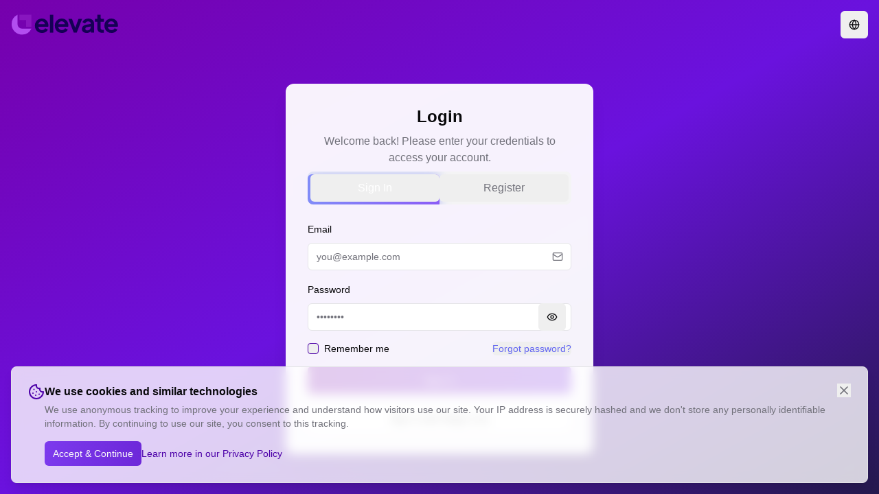

--- FILE ---
content_type: text/html; charset=utf-8
request_url: https://www.elevate.digital/courses/freelance-microwork-bootcamp-plus/
body_size: 596
content:
<!DOCTYPE html>
<html lang="en">
  <head>
    <meta charset="UTF-8" />
    <meta name="viewport" content="width=device-width, initial-scale=1.0" />
    <title>Elevate Recruit | Modern Applicant Tracking System</title>
    <meta name="description" content="Simplify your hiring process with Elevate Recruit's comprehensive applicant tracking system. Streamline recruitment for companies, agencies, and job seekers with AI-powered candidate matching and efficient pipeline management." />
    <meta name="author" content="Elevate Training LLC" />
    <meta name="keywords" content="applicant tracking system, ATS, recruitment, hiring, candidate management, job search, recruitment agencies, HR software" />

    <meta property="og:title" content="Elevate Recruit | Modern Applicant Tracking System" />
    <meta property="og:description" content="Simplify your hiring process with Elevate Recruit's comprehensive applicant tracking system. Streamline recruitment for companies, agencies, and job seekers with AI-powered candidate matching." />
    <meta property="og:type" content="website" />
    <meta property="og:image" content="/thumbnail-elevate-1.jpg" />

    <meta name="twitter:card" content="summary_large_image" />
    <meta name="twitter:site" content="@elevate_lat" />
    <meta name="twitter:image" content="/thumbnail-elevate-1.jpg" />
    <link rel="icon" type="image/png" href="/favicon.png" />
    <script type="module" crossorigin src="/assets/index-ChHgz4qG.js"></script>
    <link rel="modulepreload" crossorigin href="/assets/react-DTE74Mn0.js">
    <link rel="modulepreload" crossorigin href="/assets/ui-CuTRK5fj.js">
    <link rel="modulepreload" crossorigin href="/assets/react-router-DtmLOW5H.js">
    <link rel="modulepreload" crossorigin href="/assets/data-BS2_L17N.js">
    <link rel="stylesheet" crossorigin href="/assets/index-6DRlj5Zt.css">
  </head>

  <body>
    <div id="root"></div>
    <!-- IMPORTANT: DO NOT REMOVE THIS SCRIPT TAG OR THIS VERY COMMENT! -->
    <!-- <script src="https://cdn.gpteng.co/gptengineer.js" type="module"></script> -->
  </body>
</html>


--- FILE ---
content_type: application/javascript; charset=utf-8
request_url: https://www.elevate.digital/assets/ui-CuTRK5fj.js
body_size: 26306
content:
import{r as c,R as In,a as Tn,b as pe,c as To}from"./react-DTE74Mn0.js";var Nn={exports:{}},at={};/**
 * @license React
 * react-jsx-runtime.production.min.js
 *
 * Copyright (c) Facebook, Inc. and its affiliates.
 *
 * This source code is licensed under the MIT license found in the
 * LICENSE file in the root directory of this source tree.
 */var No=c,Lo=Symbol.for("react.element"),Fo=Symbol.for("react.fragment"),ko=Object.prototype.hasOwnProperty,jo=No.__SECRET_INTERNALS_DO_NOT_USE_OR_YOU_WILL_BE_FIRED.ReactCurrentOwner,$o={key:!0,ref:!0,__self:!0,__source:!0};function Ln(e,t,n){var r,o={},i=null,s=null;n!==void 0&&(i=""+n),t.key!==void 0&&(i=""+t.key),t.ref!==void 0&&(s=t.ref);for(r in t)ko.call(t,r)&&!$o.hasOwnProperty(r)&&(o[r]=t[r]);if(e&&e.defaultProps)for(r in t=e.defaultProps,t)o[r]===void 0&&(o[r]=t[r]);return{$$typeof:Lo,type:e,key:i,ref:s,props:o,_owner:jo.current}}at.Fragment=Fo;at.jsx=Ln;at.jsxs=Ln;Nn.exports=at;var g=Nn.exports;function cn(e,t){if(typeof e=="function")return e(t);e!=null&&(e.current=t)}function ct(...e){return t=>{let n=!1;const r=e.map(o=>{const i=cn(o,t);return!n&&typeof i=="function"&&(n=!0),i});if(n)return()=>{for(let o=0;o<r.length;o++){const i=r[o];typeof i=="function"?i():cn(e[o],null)}}}}function B(...e){return c.useCallback(ct(...e),e)}function Re(e){const t=Wo(e),n=c.forwardRef((r,o)=>{const{children:i,...s}=r,a=c.Children.toArray(i),d=a.find(Bo);if(d){const u=d.props.children,f=a.map(l=>l===d?c.Children.count(u)>1?c.Children.only(null):c.isValidElement(u)?u.props.children:null:l);return g.jsx(t,{...s,ref:o,children:c.isValidElement(u)?c.cloneElement(u,void 0,f):null})}return g.jsx(t,{...s,ref:o,children:i})});return n.displayName=`${e}.Slot`,n}var Jc=Re("Slot");function Wo(e){const t=c.forwardRef((n,r)=>{const{children:o,...i}=n;if(c.isValidElement(o)){const s=Go(o),a=Uo(i,o.props);return o.type!==c.Fragment&&(a.ref=r?ct(r,s):s),c.cloneElement(o,a)}return c.Children.count(o)>1?c.Children.only(null):null});return t.displayName=`${e}.SlotClone`,t}var Fn=Symbol("radix.slottable");function eu(e){const t=({children:n})=>g.jsx(g.Fragment,{children:n});return t.displayName=`${e}.Slottable`,t.__radixId=Fn,t}function Bo(e){return c.isValidElement(e)&&typeof e.type=="function"&&"__radixId"in e.type&&e.type.__radixId===Fn}function Uo(e,t){const n={...t};for(const r in t){const o=e[r],i=t[r];/^on[A-Z]/.test(r)?o&&i?n[r]=(...a)=>{const d=i(...a);return o(...a),d}:o&&(n[r]=o):r==="style"?n[r]={...o,...i}:r==="className"&&(n[r]=[o,i].filter(Boolean).join(" "))}return{...e,...n}}function Go(e){var r,o;let t=(r=Object.getOwnPropertyDescriptor(e.props,"ref"))==null?void 0:r.get,n=t&&"isReactWarning"in t&&t.isReactWarning;return n?e.ref:(t=(o=Object.getOwnPropertyDescriptor(e,"ref"))==null?void 0:o.get,n=t&&"isReactWarning"in t&&t.isReactWarning,n?e.props.ref:e.props.ref||e.ref)}function O(e,t,{checkForDefaultPrevented:n=!0}={}){return function(o){if(e==null||e(o),n===!1||!o.defaultPrevented)return t==null?void 0:t(o)}}function Ko(e,t){const n=c.createContext(t),r=i=>{const{children:s,...a}=i,d=c.useMemo(()=>a,Object.values(a));return g.jsx(n.Provider,{value:d,children:s})};r.displayName=e+"Provider";function o(i){const s=c.useContext(n);if(s)return s;if(t!==void 0)return t;throw new Error(`\`${i}\` must be used within \`${e}\``)}return[r,o]}function Me(e,t=[]){let n=[];function r(i,s){const a=c.createContext(s),d=n.length;n=[...n,s];const u=l=>{var y;const{scope:p,children:v,...w}=l,m=((y=p==null?void 0:p[e])==null?void 0:y[d])||a,h=c.useMemo(()=>w,Object.values(w));return g.jsx(m.Provider,{value:h,children:v})};u.displayName=i+"Provider";function f(l,p){var m;const v=((m=p==null?void 0:p[e])==null?void 0:m[d])||a,w=c.useContext(v);if(w)return w;if(s!==void 0)return s;throw new Error(`\`${l}\` must be used within \`${i}\``)}return[u,f]}const o=()=>{const i=n.map(s=>c.createContext(s));return function(a){const d=(a==null?void 0:a[e])||i;return c.useMemo(()=>({[`__scope${e}`]:{...a,[e]:d}}),[a,d])}};return o.scopeName=e,[r,Vo(o,...t)]}function Vo(...e){const t=e[0];if(e.length===1)return t;const n=()=>{const r=e.map(o=>({useScope:o(),scopeName:o.scopeName}));return function(i){const s=r.reduce((a,{useScope:d,scopeName:u})=>{const l=d(i)[`__scope${u}`];return{...a,...l}},{});return c.useMemo(()=>({[`__scope${t.scopeName}`]:s}),[s])}};return n.scopeName=t.scopeName,n}var ce=globalThis!=null&&globalThis.document?c.useLayoutEffect:()=>{},Ho=In[" useInsertionEffect ".trim().toString()]||ce;function Nt({prop:e,defaultProp:t,onChange:n=()=>{},caller:r}){const[o,i,s]=zo({defaultProp:t,onChange:n}),a=e!==void 0,d=a?e:o;{const f=c.useRef(e!==void 0);c.useEffect(()=>{const l=f.current;l!==a&&console.warn(`${r} is changing from ${l?"controlled":"uncontrolled"} to ${a?"controlled":"uncontrolled"}. Components should not switch from controlled to uncontrolled (or vice versa). Decide between using a controlled or uncontrolled value for the lifetime of the component.`),f.current=a},[a,r])}const u=c.useCallback(f=>{var l;if(a){const p=Yo(f)?f(e):f;p!==e&&((l=s.current)==null||l.call(s,p))}else i(f)},[a,e,i,s]);return[d,u]}function zo({defaultProp:e,onChange:t}){const[n,r]=c.useState(e),o=c.useRef(n),i=c.useRef(t);return Ho(()=>{i.current=t},[t]),c.useEffect(()=>{var s;o.current!==n&&((s=i.current)==null||s.call(i,n),o.current=n)},[n,o]),[n,r,i]}function Yo(e){return typeof e=="function"}var Xo=["a","button","div","form","h2","h3","img","input","label","li","nav","ol","p","select","span","svg","ul"],$=Xo.reduce((e,t)=>{const n=Re(`Primitive.${t}`),r=c.forwardRef((o,i)=>{const{asChild:s,...a}=o,d=s?n:t;return typeof window<"u"&&(window[Symbol.for("radix-ui")]=!0),g.jsx(d,{...a,ref:i})});return r.displayName=`Primitive.${t}`,{...e,[t]:r}},{});function kn(e,t){e&&Tn.flushSync(()=>e.dispatchEvent(t))}function jn(e){const t=e+"CollectionProvider",[n,r]=Me(t),[o,i]=n(t,{collectionRef:{current:null},itemMap:new Map}),s=m=>{const{scope:h,children:y}=m,b=pe.useRef(null),x=pe.useRef(new Map).current;return g.jsx(o,{scope:h,itemMap:x,collectionRef:b,children:y})};s.displayName=t;const a=e+"CollectionSlot",d=Re(a),u=pe.forwardRef((m,h)=>{const{scope:y,children:b}=m,x=i(a,y),C=B(h,x.collectionRef);return g.jsx(d,{ref:C,children:b})});u.displayName=a;const f=e+"CollectionItemSlot",l="data-radix-collection-item",p=Re(f),v=pe.forwardRef((m,h)=>{const{scope:y,children:b,...x}=m,C=pe.useRef(null),E=B(h,C),M=i(f,y);return pe.useEffect(()=>(M.itemMap.set(C,{ref:C,...x}),()=>void M.itemMap.delete(C))),g.jsx(p,{[l]:"",ref:E,children:b})});v.displayName=f;function w(m){const h=i(e+"CollectionConsumer",m);return pe.useCallback(()=>{const b=h.collectionRef.current;if(!b)return[];const x=Array.from(b.querySelectorAll(`[${l}]`));return Array.from(h.itemMap.values()).sort((M,R)=>x.indexOf(M.ref.current)-x.indexOf(R.ref.current))},[h.collectionRef,h.itemMap])}return[{Provider:s,Slot:u,ItemSlot:v},w,r]}var qo=c.createContext(void 0);function $n(e){const t=c.useContext(qo);return e||t||"ltr"}function oe(e){const t=c.useRef(e);return c.useEffect(()=>{t.current=e}),c.useMemo(()=>(...n)=>{var r;return(r=t.current)==null?void 0:r.call(t,...n)},[])}function Zo(e,t=globalThis==null?void 0:globalThis.document){const n=oe(e);c.useEffect(()=>{const r=o=>{o.key==="Escape"&&n(o)};return t.addEventListener("keydown",r,{capture:!0}),()=>t.removeEventListener("keydown",r,{capture:!0})},[n,t])}var Qo="DismissableLayer",Pt="dismissableLayer.update",Jo="dismissableLayer.pointerDownOutside",ei="dismissableLayer.focusOutside",un,Wn=c.createContext({layers:new Set,layersWithOutsidePointerEventsDisabled:new Set,branches:new Set}),Lt=c.forwardRef((e,t)=>{const{disableOutsidePointerEvents:n=!1,onEscapeKeyDown:r,onPointerDownOutside:o,onFocusOutside:i,onInteractOutside:s,onDismiss:a,...d}=e,u=c.useContext(Wn),[f,l]=c.useState(null),p=(f==null?void 0:f.ownerDocument)??(globalThis==null?void 0:globalThis.document),[,v]=c.useState({}),w=B(t,R=>l(R)),m=Array.from(u.layers),[h]=[...u.layersWithOutsidePointerEventsDisabled].slice(-1),y=m.indexOf(h),b=f?m.indexOf(f):-1,x=u.layersWithOutsidePointerEventsDisabled.size>0,C=b>=y,E=ri(R=>{const P=R.target,I=[...u.branches].some(_=>_.contains(P));!C||I||(o==null||o(R),s==null||s(R),R.defaultPrevented||a==null||a())},p),M=oi(R=>{const P=R.target;[...u.branches].some(_=>_.contains(P))||(i==null||i(R),s==null||s(R),R.defaultPrevented||a==null||a())},p);return Zo(R=>{b===u.layers.size-1&&(r==null||r(R),!R.defaultPrevented&&a&&(R.preventDefault(),a()))},p),c.useEffect(()=>{if(f)return n&&(u.layersWithOutsidePointerEventsDisabled.size===0&&(un=p.body.style.pointerEvents,p.body.style.pointerEvents="none"),u.layersWithOutsidePointerEventsDisabled.add(f)),u.layers.add(f),ln(),()=>{n&&u.layersWithOutsidePointerEventsDisabled.size===1&&(p.body.style.pointerEvents=un)}},[f,p,n,u]),c.useEffect(()=>()=>{f&&(u.layers.delete(f),u.layersWithOutsidePointerEventsDisabled.delete(f),ln())},[f,u]),c.useEffect(()=>{const R=()=>v({});return document.addEventListener(Pt,R),()=>document.removeEventListener(Pt,R)},[]),g.jsx($.div,{...d,ref:w,style:{pointerEvents:x?C?"auto":"none":void 0,...e.style},onFocusCapture:O(e.onFocusCapture,M.onFocusCapture),onBlurCapture:O(e.onBlurCapture,M.onBlurCapture),onPointerDownCapture:O(e.onPointerDownCapture,E.onPointerDownCapture)})});Lt.displayName=Qo;var ti="DismissableLayerBranch",ni=c.forwardRef((e,t)=>{const n=c.useContext(Wn),r=c.useRef(null),o=B(t,r);return c.useEffect(()=>{const i=r.current;if(i)return n.branches.add(i),()=>{n.branches.delete(i)}},[n.branches]),g.jsx($.div,{...e,ref:o})});ni.displayName=ti;function ri(e,t=globalThis==null?void 0:globalThis.document){const n=oe(e),r=c.useRef(!1),o=c.useRef(()=>{});return c.useEffect(()=>{const i=a=>{if(a.target&&!r.current){let d=function(){Bn(Jo,n,u,{discrete:!0})};const u={originalEvent:a};a.pointerType==="touch"?(t.removeEventListener("click",o.current),o.current=d,t.addEventListener("click",o.current,{once:!0})):d()}else t.removeEventListener("click",o.current);r.current=!1},s=window.setTimeout(()=>{t.addEventListener("pointerdown",i)},0);return()=>{window.clearTimeout(s),t.removeEventListener("pointerdown",i),t.removeEventListener("click",o.current)}},[t,n]),{onPointerDownCapture:()=>r.current=!0}}function oi(e,t=globalThis==null?void 0:globalThis.document){const n=oe(e),r=c.useRef(!1);return c.useEffect(()=>{const o=i=>{i.target&&!r.current&&Bn(ei,n,{originalEvent:i},{discrete:!1})};return t.addEventListener("focusin",o),()=>t.removeEventListener("focusin",o)},[t,n]),{onFocusCapture:()=>r.current=!0,onBlurCapture:()=>r.current=!1}}function ln(){const e=new CustomEvent(Pt);document.dispatchEvent(e)}function Bn(e,t,n,{discrete:r}){const o=n.originalEvent.target,i=new CustomEvent(e,{bubbles:!1,cancelable:!0,detail:n});t&&o.addEventListener(e,t,{once:!0}),r?kn(o,i):o.dispatchEvent(i)}var gt=0;function Un(){c.useEffect(()=>{const e=document.querySelectorAll("[data-radix-focus-guard]");return document.body.insertAdjacentElement("afterbegin",e[0]??fn()),document.body.insertAdjacentElement("beforeend",e[1]??fn()),gt++,()=>{gt===1&&document.querySelectorAll("[data-radix-focus-guard]").forEach(t=>t.remove()),gt--}},[])}function fn(){const e=document.createElement("span");return e.setAttribute("data-radix-focus-guard",""),e.tabIndex=0,e.style.outline="none",e.style.opacity="0",e.style.position="fixed",e.style.pointerEvents="none",e}var wt="focusScope.autoFocusOnMount",yt="focusScope.autoFocusOnUnmount",dn={bubbles:!1,cancelable:!0},ii="FocusScope",Ft=c.forwardRef((e,t)=>{const{loop:n=!1,trapped:r=!1,onMountAutoFocus:o,onUnmountAutoFocus:i,...s}=e,[a,d]=c.useState(null),u=oe(o),f=oe(i),l=c.useRef(null),p=B(t,m=>d(m)),v=c.useRef({paused:!1,pause(){this.paused=!0},resume(){this.paused=!1}}).current;c.useEffect(()=>{if(r){let m=function(x){if(v.paused||!a)return;const C=x.target;a.contains(C)?l.current=C:ae(l.current,{select:!0})},h=function(x){if(v.paused||!a)return;const C=x.relatedTarget;C!==null&&(a.contains(C)||ae(l.current,{select:!0}))},y=function(x){if(document.activeElement===document.body)for(const E of x)E.removedNodes.length>0&&ae(a)};document.addEventListener("focusin",m),document.addEventListener("focusout",h);const b=new MutationObserver(y);return a&&b.observe(a,{childList:!0,subtree:!0}),()=>{document.removeEventListener("focusin",m),document.removeEventListener("focusout",h),b.disconnect()}}},[r,a,v.paused]),c.useEffect(()=>{if(a){mn.add(v);const m=document.activeElement;if(!a.contains(m)){const y=new CustomEvent(wt,dn);a.addEventListener(wt,u),a.dispatchEvent(y),y.defaultPrevented||(si(fi(Gn(a)),{select:!0}),document.activeElement===m&&ae(a))}return()=>{a.removeEventListener(wt,u),setTimeout(()=>{const y=new CustomEvent(yt,dn);a.addEventListener(yt,f),a.dispatchEvent(y),y.defaultPrevented||ae(m??document.body,{select:!0}),a.removeEventListener(yt,f),mn.remove(v)},0)}}},[a,u,f,v]);const w=c.useCallback(m=>{if(!n&&!r||v.paused)return;const h=m.key==="Tab"&&!m.altKey&&!m.ctrlKey&&!m.metaKey,y=document.activeElement;if(h&&y){const b=m.currentTarget,[x,C]=ai(b);x&&C?!m.shiftKey&&y===C?(m.preventDefault(),n&&ae(x,{select:!0})):m.shiftKey&&y===x&&(m.preventDefault(),n&&ae(C,{select:!0})):y===b&&m.preventDefault()}},[n,r,v.paused]);return g.jsx($.div,{tabIndex:-1,...s,ref:p,onKeyDown:w})});Ft.displayName=ii;function si(e,{select:t=!1}={}){const n=document.activeElement;for(const r of e)if(ae(r,{select:t}),document.activeElement!==n)return}function ai(e){const t=Gn(e),n=pn(t,e),r=pn(t.reverse(),e);return[n,r]}function Gn(e){const t=[],n=document.createTreeWalker(e,NodeFilter.SHOW_ELEMENT,{acceptNode:r=>{const o=r.tagName==="INPUT"&&r.type==="hidden";return r.disabled||r.hidden||o?NodeFilter.FILTER_SKIP:r.tabIndex>=0?NodeFilter.FILTER_ACCEPT:NodeFilter.FILTER_SKIP}});for(;n.nextNode();)t.push(n.currentNode);return t}function pn(e,t){for(const n of e)if(!ci(n,{upTo:t}))return n}function ci(e,{upTo:t}){if(getComputedStyle(e).visibility==="hidden")return!0;for(;e;){if(t!==void 0&&e===t)return!1;if(getComputedStyle(e).display==="none")return!0;e=e.parentElement}return!1}function ui(e){return e instanceof HTMLInputElement&&"select"in e}function ae(e,{select:t=!1}={}){if(e&&e.focus){const n=document.activeElement;e.focus({preventScroll:!0}),e!==n&&ui(e)&&t&&e.select()}}var mn=li();function li(){let e=[];return{add(t){const n=e[0];t!==n&&(n==null||n.pause()),e=vn(e,t),e.unshift(t)},remove(t){var n;e=vn(e,t),(n=e[0])==null||n.resume()}}}function vn(e,t){const n=[...e],r=n.indexOf(t);return r!==-1&&n.splice(r,1),n}function fi(e){return e.filter(t=>t.tagName!=="A")}var di=In[" useId ".trim().toString()]||(()=>{}),pi=0;function be(e){const[t,n]=c.useState(di());return ce(()=>{n(r=>r??String(pi++))},[e]),t?`radix-${t}`:""}const mi=["top","right","bottom","left"],ue=Math.min,K=Math.max,et=Math.round,Ve=Math.floor,ee=e=>({x:e,y:e}),vi={left:"right",right:"left",bottom:"top",top:"bottom"},hi={start:"end",end:"start"};function At(e,t,n){return K(e,ue(t,n))}function ie(e,t){return typeof e=="function"?e(t):e}function se(e){return e.split("-")[0]}function Pe(e){return e.split("-")[1]}function kt(e){return e==="x"?"y":"x"}function jt(e){return e==="y"?"height":"width"}const gi=new Set(["top","bottom"]);function J(e){return gi.has(se(e))?"y":"x"}function $t(e){return kt(J(e))}function wi(e,t,n){n===void 0&&(n=!1);const r=Pe(e),o=$t(e),i=jt(o);let s=o==="x"?r===(n?"end":"start")?"right":"left":r==="start"?"bottom":"top";return t.reference[i]>t.floating[i]&&(s=tt(s)),[s,tt(s)]}function yi(e){const t=tt(e);return[Ot(e),t,Ot(t)]}function Ot(e){return e.replace(/start|end/g,t=>hi[t])}const hn=["left","right"],gn=["right","left"],xi=["top","bottom"],bi=["bottom","top"];function Ci(e,t,n){switch(e){case"top":case"bottom":return n?t?gn:hn:t?hn:gn;case"left":case"right":return t?xi:bi;default:return[]}}function Ei(e,t,n,r){const o=Pe(e);let i=Ci(se(e),n==="start",r);return o&&(i=i.map(s=>s+"-"+o),t&&(i=i.concat(i.map(Ot)))),i}function tt(e){return e.replace(/left|right|bottom|top/g,t=>vi[t])}function Ri(e){return{top:0,right:0,bottom:0,left:0,...e}}function Kn(e){return typeof e!="number"?Ri(e):{top:e,right:e,bottom:e,left:e}}function nt(e){const{x:t,y:n,width:r,height:o}=e;return{width:r,height:o,top:n,left:t,right:t+r,bottom:n+o,x:t,y:n}}function wn(e,t,n){let{reference:r,floating:o}=e;const i=J(t),s=$t(t),a=jt(s),d=se(t),u=i==="y",f=r.x+r.width/2-o.width/2,l=r.y+r.height/2-o.height/2,p=r[a]/2-o[a]/2;let v;switch(d){case"top":v={x:f,y:r.y-o.height};break;case"bottom":v={x:f,y:r.y+r.height};break;case"right":v={x:r.x+r.width,y:l};break;case"left":v={x:r.x-o.width,y:l};break;default:v={x:r.x,y:r.y}}switch(Pe(t)){case"start":v[s]-=p*(n&&u?-1:1);break;case"end":v[s]+=p*(n&&u?-1:1);break}return v}const Si=async(e,t,n)=>{const{placement:r="bottom",strategy:o="absolute",middleware:i=[],platform:s}=n,a=i.filter(Boolean),d=await(s.isRTL==null?void 0:s.isRTL(t));let u=await s.getElementRects({reference:e,floating:t,strategy:o}),{x:f,y:l}=wn(u,r,d),p=r,v={},w=0;for(let m=0;m<a.length;m++){const{name:h,fn:y}=a[m],{x:b,y:x,data:C,reset:E}=await y({x:f,y:l,initialPlacement:r,placement:p,strategy:o,middlewareData:v,rects:u,platform:s,elements:{reference:e,floating:t}});f=b??f,l=x??l,v={...v,[h]:{...v[h],...C}},E&&w<=50&&(w++,typeof E=="object"&&(E.placement&&(p=E.placement),E.rects&&(u=E.rects===!0?await s.getElementRects({reference:e,floating:t,strategy:o}):E.rects),{x:f,y:l}=wn(u,p,d)),m=-1)}return{x:f,y:l,placement:p,strategy:o,middlewareData:v}};async function Le(e,t){var n;t===void 0&&(t={});const{x:r,y:o,platform:i,rects:s,elements:a,strategy:d}=e,{boundary:u="clippingAncestors",rootBoundary:f="viewport",elementContext:l="floating",altBoundary:p=!1,padding:v=0}=ie(t,e),w=Kn(v),h=a[p?l==="floating"?"reference":"floating":l],y=nt(await i.getClippingRect({element:(n=await(i.isElement==null?void 0:i.isElement(h)))==null||n?h:h.contextElement||await(i.getDocumentElement==null?void 0:i.getDocumentElement(a.floating)),boundary:u,rootBoundary:f,strategy:d})),b=l==="floating"?{x:r,y:o,width:s.floating.width,height:s.floating.height}:s.reference,x=await(i.getOffsetParent==null?void 0:i.getOffsetParent(a.floating)),C=await(i.isElement==null?void 0:i.isElement(x))?await(i.getScale==null?void 0:i.getScale(x))||{x:1,y:1}:{x:1,y:1},E=nt(i.convertOffsetParentRelativeRectToViewportRelativeRect?await i.convertOffsetParentRelativeRectToViewportRelativeRect({elements:a,rect:b,offsetParent:x,strategy:d}):b);return{top:(y.top-E.top+w.top)/C.y,bottom:(E.bottom-y.bottom+w.bottom)/C.y,left:(y.left-E.left+w.left)/C.x,right:(E.right-y.right+w.right)/C.x}}const Mi=e=>({name:"arrow",options:e,async fn(t){const{x:n,y:r,placement:o,rects:i,platform:s,elements:a,middlewareData:d}=t,{element:u,padding:f=0}=ie(e,t)||{};if(u==null)return{};const l=Kn(f),p={x:n,y:r},v=$t(o),w=jt(v),m=await s.getDimensions(u),h=v==="y",y=h?"top":"left",b=h?"bottom":"right",x=h?"clientHeight":"clientWidth",C=i.reference[w]+i.reference[v]-p[v]-i.floating[w],E=p[v]-i.reference[v],M=await(s.getOffsetParent==null?void 0:s.getOffsetParent(u));let R=M?M[x]:0;(!R||!await(s.isElement==null?void 0:s.isElement(M)))&&(R=a.floating[x]||i.floating[w]);const P=C/2-E/2,I=R/2-m[w]/2-1,_=ue(l[y],I),F=ue(l[b],I),k=_,N=R-m[w]-F,T=R/2-m[w]/2+P,W=At(k,T,N),D=!d.arrow&&Pe(o)!=null&&T!==W&&i.reference[w]/2-(T<k?_:F)-m[w]/2<0,j=D?T<k?T-k:T-N:0;return{[v]:p[v]+j,data:{[v]:W,centerOffset:T-W-j,...D&&{alignmentOffset:j}},reset:D}}}),Pi=function(e){return e===void 0&&(e={}),{name:"flip",options:e,async fn(t){var n,r;const{placement:o,middlewareData:i,rects:s,initialPlacement:a,platform:d,elements:u}=t,{mainAxis:f=!0,crossAxis:l=!0,fallbackPlacements:p,fallbackStrategy:v="bestFit",fallbackAxisSideDirection:w="none",flipAlignment:m=!0,...h}=ie(e,t);if((n=i.arrow)!=null&&n.alignmentOffset)return{};const y=se(o),b=J(a),x=se(a)===a,C=await(d.isRTL==null?void 0:d.isRTL(u.floating)),E=p||(x||!m?[tt(a)]:yi(a)),M=w!=="none";!p&&M&&E.push(...Ei(a,m,w,C));const R=[a,...E],P=await Le(t,h),I=[];let _=((r=i.flip)==null?void 0:r.overflows)||[];if(f&&I.push(P[y]),l){const T=wi(o,s,C);I.push(P[T[0]],P[T[1]])}if(_=[..._,{placement:o,overflows:I}],!I.every(T=>T<=0)){var F,k;const T=(((F=i.flip)==null?void 0:F.index)||0)+1,W=R[T];if(W&&(!(l==="alignment"?b!==J(W):!1)||_.every(A=>A.overflows[0]>0&&J(A.placement)===b)))return{data:{index:T,overflows:_},reset:{placement:W}};let D=(k=_.filter(j=>j.overflows[0]<=0).sort((j,A)=>j.overflows[1]-A.overflows[1])[0])==null?void 0:k.placement;if(!D)switch(v){case"bestFit":{var N;const j=(N=_.filter(A=>{if(M){const S=J(A.placement);return S===b||S==="y"}return!0}).map(A=>[A.placement,A.overflows.filter(S=>S>0).reduce((S,L)=>S+L,0)]).sort((A,S)=>A[1]-S[1])[0])==null?void 0:N[0];j&&(D=j);break}case"initialPlacement":D=a;break}if(o!==D)return{reset:{placement:D}}}return{}}}};function yn(e,t){return{top:e.top-t.height,right:e.right-t.width,bottom:e.bottom-t.height,left:e.left-t.width}}function xn(e){return mi.some(t=>e[t]>=0)}const Ai=function(e){return e===void 0&&(e={}),{name:"hide",options:e,async fn(t){const{rects:n}=t,{strategy:r="referenceHidden",...o}=ie(e,t);switch(r){case"referenceHidden":{const i=await Le(t,{...o,elementContext:"reference"}),s=yn(i,n.reference);return{data:{referenceHiddenOffsets:s,referenceHidden:xn(s)}}}case"escaped":{const i=await Le(t,{...o,altBoundary:!0}),s=yn(i,n.floating);return{data:{escapedOffsets:s,escaped:xn(s)}}}default:return{}}}}},Vn=new Set(["left","top"]);async function Oi(e,t){const{placement:n,platform:r,elements:o}=e,i=await(r.isRTL==null?void 0:r.isRTL(o.floating)),s=se(n),a=Pe(n),d=J(n)==="y",u=Vn.has(s)?-1:1,f=i&&d?-1:1,l=ie(t,e);let{mainAxis:p,crossAxis:v,alignmentAxis:w}=typeof l=="number"?{mainAxis:l,crossAxis:0,alignmentAxis:null}:{mainAxis:l.mainAxis||0,crossAxis:l.crossAxis||0,alignmentAxis:l.alignmentAxis};return a&&typeof w=="number"&&(v=a==="end"?w*-1:w),d?{x:v*f,y:p*u}:{x:p*u,y:v*f}}const _i=function(e){return e===void 0&&(e=0),{name:"offset",options:e,async fn(t){var n,r;const{x:o,y:i,placement:s,middlewareData:a}=t,d=await Oi(t,e);return s===((n=a.offset)==null?void 0:n.placement)&&(r=a.arrow)!=null&&r.alignmentOffset?{}:{x:o+d.x,y:i+d.y,data:{...d,placement:s}}}}},Di=function(e){return e===void 0&&(e={}),{name:"shift",options:e,async fn(t){const{x:n,y:r,placement:o}=t,{mainAxis:i=!0,crossAxis:s=!1,limiter:a={fn:h=>{let{x:y,y:b}=h;return{x:y,y:b}}},...d}=ie(e,t),u={x:n,y:r},f=await Le(t,d),l=J(se(o)),p=kt(l);let v=u[p],w=u[l];if(i){const h=p==="y"?"top":"left",y=p==="y"?"bottom":"right",b=v+f[h],x=v-f[y];v=At(b,v,x)}if(s){const h=l==="y"?"top":"left",y=l==="y"?"bottom":"right",b=w+f[h],x=w-f[y];w=At(b,w,x)}const m=a.fn({...t,[p]:v,[l]:w});return{...m,data:{x:m.x-n,y:m.y-r,enabled:{[p]:i,[l]:s}}}}}},Ii=function(e){return e===void 0&&(e={}),{options:e,fn(t){const{x:n,y:r,placement:o,rects:i,middlewareData:s}=t,{offset:a=0,mainAxis:d=!0,crossAxis:u=!0}=ie(e,t),f={x:n,y:r},l=J(o),p=kt(l);let v=f[p],w=f[l];const m=ie(a,t),h=typeof m=="number"?{mainAxis:m,crossAxis:0}:{mainAxis:0,crossAxis:0,...m};if(d){const x=p==="y"?"height":"width",C=i.reference[p]-i.floating[x]+h.mainAxis,E=i.reference[p]+i.reference[x]-h.mainAxis;v<C?v=C:v>E&&(v=E)}if(u){var y,b;const x=p==="y"?"width":"height",C=Vn.has(se(o)),E=i.reference[l]-i.floating[x]+(C&&((y=s.offset)==null?void 0:y[l])||0)+(C?0:h.crossAxis),M=i.reference[l]+i.reference[x]+(C?0:((b=s.offset)==null?void 0:b[l])||0)-(C?h.crossAxis:0);w<E?w=E:w>M&&(w=M)}return{[p]:v,[l]:w}}}},Ti=function(e){return e===void 0&&(e={}),{name:"size",options:e,async fn(t){var n,r;const{placement:o,rects:i,platform:s,elements:a}=t,{apply:d=()=>{},...u}=ie(e,t),f=await Le(t,u),l=se(o),p=Pe(o),v=J(o)==="y",{width:w,height:m}=i.floating;let h,y;l==="top"||l==="bottom"?(h=l,y=p===(await(s.isRTL==null?void 0:s.isRTL(a.floating))?"start":"end")?"left":"right"):(y=l,h=p==="end"?"top":"bottom");const b=m-f.top-f.bottom,x=w-f.left-f.right,C=ue(m-f[h],b),E=ue(w-f[y],x),M=!t.middlewareData.shift;let R=C,P=E;if((n=t.middlewareData.shift)!=null&&n.enabled.x&&(P=x),(r=t.middlewareData.shift)!=null&&r.enabled.y&&(R=b),M&&!p){const _=K(f.left,0),F=K(f.right,0),k=K(f.top,0),N=K(f.bottom,0);v?P=w-2*(_!==0||F!==0?_+F:K(f.left,f.right)):R=m-2*(k!==0||N!==0?k+N:K(f.top,f.bottom))}await d({...t,availableWidth:P,availableHeight:R});const I=await s.getDimensions(a.floating);return w!==I.width||m!==I.height?{reset:{rects:!0}}:{}}}};function ut(){return typeof window<"u"}function Ae(e){return Hn(e)?(e.nodeName||"").toLowerCase():"#document"}function V(e){var t;return(e==null||(t=e.ownerDocument)==null?void 0:t.defaultView)||window}function ne(e){var t;return(t=(Hn(e)?e.ownerDocument:e.document)||window.document)==null?void 0:t.documentElement}function Hn(e){return ut()?e instanceof Node||e instanceof V(e).Node:!1}function Y(e){return ut()?e instanceof Element||e instanceof V(e).Element:!1}function te(e){return ut()?e instanceof HTMLElement||e instanceof V(e).HTMLElement:!1}function bn(e){return!ut()||typeof ShadowRoot>"u"?!1:e instanceof ShadowRoot||e instanceof V(e).ShadowRoot}const Ni=new Set(["inline","contents"]);function $e(e){const{overflow:t,overflowX:n,overflowY:r,display:o}=X(e);return/auto|scroll|overlay|hidden|clip/.test(t+r+n)&&!Ni.has(o)}const Li=new Set(["table","td","th"]);function Fi(e){return Li.has(Ae(e))}const ki=[":popover-open",":modal"];function lt(e){return ki.some(t=>{try{return e.matches(t)}catch{return!1}})}const ji=["transform","translate","scale","rotate","perspective"],$i=["transform","translate","scale","rotate","perspective","filter"],Wi=["paint","layout","strict","content"];function Wt(e){const t=Bt(),n=Y(e)?X(e):e;return ji.some(r=>n[r]?n[r]!=="none":!1)||(n.containerType?n.containerType!=="normal":!1)||!t&&(n.backdropFilter?n.backdropFilter!=="none":!1)||!t&&(n.filter?n.filter!=="none":!1)||$i.some(r=>(n.willChange||"").includes(r))||Wi.some(r=>(n.contain||"").includes(r))}function Bi(e){let t=le(e);for(;te(t)&&!Se(t);){if(Wt(t))return t;if(lt(t))return null;t=le(t)}return null}function Bt(){return typeof CSS>"u"||!CSS.supports?!1:CSS.supports("-webkit-backdrop-filter","none")}const Ui=new Set(["html","body","#document"]);function Se(e){return Ui.has(Ae(e))}function X(e){return V(e).getComputedStyle(e)}function ft(e){return Y(e)?{scrollLeft:e.scrollLeft,scrollTop:e.scrollTop}:{scrollLeft:e.scrollX,scrollTop:e.scrollY}}function le(e){if(Ae(e)==="html")return e;const t=e.assignedSlot||e.parentNode||bn(e)&&e.host||ne(e);return bn(t)?t.host:t}function zn(e){const t=le(e);return Se(t)?e.ownerDocument?e.ownerDocument.body:e.body:te(t)&&$e(t)?t:zn(t)}function Fe(e,t,n){var r;t===void 0&&(t=[]),n===void 0&&(n=!0);const o=zn(e),i=o===((r=e.ownerDocument)==null?void 0:r.body),s=V(o);if(i){const a=_t(s);return t.concat(s,s.visualViewport||[],$e(o)?o:[],a&&n?Fe(a):[])}return t.concat(o,Fe(o,[],n))}function _t(e){return e.parent&&Object.getPrototypeOf(e.parent)?e.frameElement:null}function Yn(e){const t=X(e);let n=parseFloat(t.width)||0,r=parseFloat(t.height)||0;const o=te(e),i=o?e.offsetWidth:n,s=o?e.offsetHeight:r,a=et(n)!==i||et(r)!==s;return a&&(n=i,r=s),{width:n,height:r,$:a}}function Ut(e){return Y(e)?e:e.contextElement}function Ce(e){const t=Ut(e);if(!te(t))return ee(1);const n=t.getBoundingClientRect(),{width:r,height:o,$:i}=Yn(t);let s=(i?et(n.width):n.width)/r,a=(i?et(n.height):n.height)/o;return(!s||!Number.isFinite(s))&&(s=1),(!a||!Number.isFinite(a))&&(a=1),{x:s,y:a}}const Gi=ee(0);function Xn(e){const t=V(e);return!Bt()||!t.visualViewport?Gi:{x:t.visualViewport.offsetLeft,y:t.visualViewport.offsetTop}}function Ki(e,t,n){return t===void 0&&(t=!1),!n||t&&n!==V(e)?!1:t}function me(e,t,n,r){t===void 0&&(t=!1),n===void 0&&(n=!1);const o=e.getBoundingClientRect(),i=Ut(e);let s=ee(1);t&&(r?Y(r)&&(s=Ce(r)):s=Ce(e));const a=Ki(i,n,r)?Xn(i):ee(0);let d=(o.left+a.x)/s.x,u=(o.top+a.y)/s.y,f=o.width/s.x,l=o.height/s.y;if(i){const p=V(i),v=r&&Y(r)?V(r):r;let w=p,m=_t(w);for(;m&&r&&v!==w;){const h=Ce(m),y=m.getBoundingClientRect(),b=X(m),x=y.left+(m.clientLeft+parseFloat(b.paddingLeft))*h.x,C=y.top+(m.clientTop+parseFloat(b.paddingTop))*h.y;d*=h.x,u*=h.y,f*=h.x,l*=h.y,d+=x,u+=C,w=V(m),m=_t(w)}}return nt({width:f,height:l,x:d,y:u})}function Gt(e,t){const n=ft(e).scrollLeft;return t?t.left+n:me(ne(e)).left+n}function qn(e,t,n){n===void 0&&(n=!1);const r=e.getBoundingClientRect(),o=r.left+t.scrollLeft-(n?0:Gt(e,r)),i=r.top+t.scrollTop;return{x:o,y:i}}function Vi(e){let{elements:t,rect:n,offsetParent:r,strategy:o}=e;const i=o==="fixed",s=ne(r),a=t?lt(t.floating):!1;if(r===s||a&&i)return n;let d={scrollLeft:0,scrollTop:0},u=ee(1);const f=ee(0),l=te(r);if((l||!l&&!i)&&((Ae(r)!=="body"||$e(s))&&(d=ft(r)),te(r))){const v=me(r);u=Ce(r),f.x=v.x+r.clientLeft,f.y=v.y+r.clientTop}const p=s&&!l&&!i?qn(s,d,!0):ee(0);return{width:n.width*u.x,height:n.height*u.y,x:n.x*u.x-d.scrollLeft*u.x+f.x+p.x,y:n.y*u.y-d.scrollTop*u.y+f.y+p.y}}function Hi(e){return Array.from(e.getClientRects())}function zi(e){const t=ne(e),n=ft(e),r=e.ownerDocument.body,o=K(t.scrollWidth,t.clientWidth,r.scrollWidth,r.clientWidth),i=K(t.scrollHeight,t.clientHeight,r.scrollHeight,r.clientHeight);let s=-n.scrollLeft+Gt(e);const a=-n.scrollTop;return X(r).direction==="rtl"&&(s+=K(t.clientWidth,r.clientWidth)-o),{width:o,height:i,x:s,y:a}}function Yi(e,t){const n=V(e),r=ne(e),o=n.visualViewport;let i=r.clientWidth,s=r.clientHeight,a=0,d=0;if(o){i=o.width,s=o.height;const u=Bt();(!u||u&&t==="fixed")&&(a=o.offsetLeft,d=o.offsetTop)}return{width:i,height:s,x:a,y:d}}const Xi=new Set(["absolute","fixed"]);function qi(e,t){const n=me(e,!0,t==="fixed"),r=n.top+e.clientTop,o=n.left+e.clientLeft,i=te(e)?Ce(e):ee(1),s=e.clientWidth*i.x,a=e.clientHeight*i.y,d=o*i.x,u=r*i.y;return{width:s,height:a,x:d,y:u}}function Cn(e,t,n){let r;if(t==="viewport")r=Yi(e,n);else if(t==="document")r=zi(ne(e));else if(Y(t))r=qi(t,n);else{const o=Xn(e);r={x:t.x-o.x,y:t.y-o.y,width:t.width,height:t.height}}return nt(r)}function Zn(e,t){const n=le(e);return n===t||!Y(n)||Se(n)?!1:X(n).position==="fixed"||Zn(n,t)}function Zi(e,t){const n=t.get(e);if(n)return n;let r=Fe(e,[],!1).filter(a=>Y(a)&&Ae(a)!=="body"),o=null;const i=X(e).position==="fixed";let s=i?le(e):e;for(;Y(s)&&!Se(s);){const a=X(s),d=Wt(s);!d&&a.position==="fixed"&&(o=null),(i?!d&&!o:!d&&a.position==="static"&&!!o&&Xi.has(o.position)||$e(s)&&!d&&Zn(e,s))?r=r.filter(f=>f!==s):o=a,s=le(s)}return t.set(e,r),r}function Qi(e){let{element:t,boundary:n,rootBoundary:r,strategy:o}=e;const s=[...n==="clippingAncestors"?lt(t)?[]:Zi(t,this._c):[].concat(n),r],a=s[0],d=s.reduce((u,f)=>{const l=Cn(t,f,o);return u.top=K(l.top,u.top),u.right=ue(l.right,u.right),u.bottom=ue(l.bottom,u.bottom),u.left=K(l.left,u.left),u},Cn(t,a,o));return{width:d.right-d.left,height:d.bottom-d.top,x:d.left,y:d.top}}function Ji(e){const{width:t,height:n}=Yn(e);return{width:t,height:n}}function es(e,t,n){const r=te(t),o=ne(t),i=n==="fixed",s=me(e,!0,i,t);let a={scrollLeft:0,scrollTop:0};const d=ee(0);function u(){d.x=Gt(o)}if(r||!r&&!i)if((Ae(t)!=="body"||$e(o))&&(a=ft(t)),r){const v=me(t,!0,i,t);d.x=v.x+t.clientLeft,d.y=v.y+t.clientTop}else o&&u();i&&!r&&o&&u();const f=o&&!r&&!i?qn(o,a):ee(0),l=s.left+a.scrollLeft-d.x-f.x,p=s.top+a.scrollTop-d.y-f.y;return{x:l,y:p,width:s.width,height:s.height}}function xt(e){return X(e).position==="static"}function En(e,t){if(!te(e)||X(e).position==="fixed")return null;if(t)return t(e);let n=e.offsetParent;return ne(e)===n&&(n=n.ownerDocument.body),n}function Qn(e,t){const n=V(e);if(lt(e))return n;if(!te(e)){let o=le(e);for(;o&&!Se(o);){if(Y(o)&&!xt(o))return o;o=le(o)}return n}let r=En(e,t);for(;r&&Fi(r)&&xt(r);)r=En(r,t);return r&&Se(r)&&xt(r)&&!Wt(r)?n:r||Bi(e)||n}const ts=async function(e){const t=this.getOffsetParent||Qn,n=this.getDimensions,r=await n(e.floating);return{reference:es(e.reference,await t(e.floating),e.strategy),floating:{x:0,y:0,width:r.width,height:r.height}}};function ns(e){return X(e).direction==="rtl"}const rs={convertOffsetParentRelativeRectToViewportRelativeRect:Vi,getDocumentElement:ne,getClippingRect:Qi,getOffsetParent:Qn,getElementRects:ts,getClientRects:Hi,getDimensions:Ji,getScale:Ce,isElement:Y,isRTL:ns};function Jn(e,t){return e.x===t.x&&e.y===t.y&&e.width===t.width&&e.height===t.height}function os(e,t){let n=null,r;const o=ne(e);function i(){var a;clearTimeout(r),(a=n)==null||a.disconnect(),n=null}function s(a,d){a===void 0&&(a=!1),d===void 0&&(d=1),i();const u=e.getBoundingClientRect(),{left:f,top:l,width:p,height:v}=u;if(a||t(),!p||!v)return;const w=Ve(l),m=Ve(o.clientWidth-(f+p)),h=Ve(o.clientHeight-(l+v)),y=Ve(f),x={rootMargin:-w+"px "+-m+"px "+-h+"px "+-y+"px",threshold:K(0,ue(1,d))||1};let C=!0;function E(M){const R=M[0].intersectionRatio;if(R!==d){if(!C)return s();R?s(!1,R):r=setTimeout(()=>{s(!1,1e-7)},1e3)}R===1&&!Jn(u,e.getBoundingClientRect())&&s(),C=!1}try{n=new IntersectionObserver(E,{...x,root:o.ownerDocument})}catch{n=new IntersectionObserver(E,x)}n.observe(e)}return s(!0),i}function is(e,t,n,r){r===void 0&&(r={});const{ancestorScroll:o=!0,ancestorResize:i=!0,elementResize:s=typeof ResizeObserver=="function",layoutShift:a=typeof IntersectionObserver=="function",animationFrame:d=!1}=r,u=Ut(e),f=o||i?[...u?Fe(u):[],...Fe(t)]:[];f.forEach(y=>{o&&y.addEventListener("scroll",n,{passive:!0}),i&&y.addEventListener("resize",n)});const l=u&&a?os(u,n):null;let p=-1,v=null;s&&(v=new ResizeObserver(y=>{let[b]=y;b&&b.target===u&&v&&(v.unobserve(t),cancelAnimationFrame(p),p=requestAnimationFrame(()=>{var x;(x=v)==null||x.observe(t)})),n()}),u&&!d&&v.observe(u),v.observe(t));let w,m=d?me(e):null;d&&h();function h(){const y=me(e);m&&!Jn(m,y)&&n(),m=y,w=requestAnimationFrame(h)}return n(),()=>{var y;f.forEach(b=>{o&&b.removeEventListener("scroll",n),i&&b.removeEventListener("resize",n)}),l==null||l(),(y=v)==null||y.disconnect(),v=null,d&&cancelAnimationFrame(w)}}const ss=_i,as=Di,cs=Pi,us=Ti,ls=Ai,Rn=Mi,fs=Ii,ds=(e,t,n)=>{const r=new Map,o={platform:rs,...n},i={...o.platform,_c:r};return Si(e,t,{...o,platform:i})};var ps=typeof document<"u",ms=function(){},Ze=ps?c.useLayoutEffect:ms;function rt(e,t){if(e===t)return!0;if(typeof e!=typeof t)return!1;if(typeof e=="function"&&e.toString()===t.toString())return!0;let n,r,o;if(e&&t&&typeof e=="object"){if(Array.isArray(e)){if(n=e.length,n!==t.length)return!1;for(r=n;r--!==0;)if(!rt(e[r],t[r]))return!1;return!0}if(o=Object.keys(e),n=o.length,n!==Object.keys(t).length)return!1;for(r=n;r--!==0;)if(!{}.hasOwnProperty.call(t,o[r]))return!1;for(r=n;r--!==0;){const i=o[r];if(!(i==="_owner"&&e.$$typeof)&&!rt(e[i],t[i]))return!1}return!0}return e!==e&&t!==t}function er(e){return typeof window>"u"?1:(e.ownerDocument.defaultView||window).devicePixelRatio||1}function Sn(e,t){const n=er(e);return Math.round(t*n)/n}function bt(e){const t=c.useRef(e);return Ze(()=>{t.current=e}),t}function vs(e){e===void 0&&(e={});const{placement:t="bottom",strategy:n="absolute",middleware:r=[],platform:o,elements:{reference:i,floating:s}={},transform:a=!0,whileElementsMounted:d,open:u}=e,[f,l]=c.useState({x:0,y:0,strategy:n,placement:t,middlewareData:{},isPositioned:!1}),[p,v]=c.useState(r);rt(p,r)||v(r);const[w,m]=c.useState(null),[h,y]=c.useState(null),b=c.useCallback(A=>{A!==M.current&&(M.current=A,m(A))},[]),x=c.useCallback(A=>{A!==R.current&&(R.current=A,y(A))},[]),C=i||w,E=s||h,M=c.useRef(null),R=c.useRef(null),P=c.useRef(f),I=d!=null,_=bt(d),F=bt(o),k=bt(u),N=c.useCallback(()=>{if(!M.current||!R.current)return;const A={placement:t,strategy:n,middleware:p};F.current&&(A.platform=F.current),ds(M.current,R.current,A).then(S=>{const L={...S,isPositioned:k.current!==!1};T.current&&!rt(P.current,L)&&(P.current=L,Tn.flushSync(()=>{l(L)}))})},[p,t,n,F,k]);Ze(()=>{u===!1&&P.current.isPositioned&&(P.current.isPositioned=!1,l(A=>({...A,isPositioned:!1})))},[u]);const T=c.useRef(!1);Ze(()=>(T.current=!0,()=>{T.current=!1}),[]),Ze(()=>{if(C&&(M.current=C),E&&(R.current=E),C&&E){if(_.current)return _.current(C,E,N);N()}},[C,E,N,_,I]);const W=c.useMemo(()=>({reference:M,floating:R,setReference:b,setFloating:x}),[b,x]),D=c.useMemo(()=>({reference:C,floating:E}),[C,E]),j=c.useMemo(()=>{const A={position:n,left:0,top:0};if(!D.floating)return A;const S=Sn(D.floating,f.x),L=Sn(D.floating,f.y);return a?{...A,transform:"translate("+S+"px, "+L+"px)",...er(D.floating)>=1.5&&{willChange:"transform"}}:{position:n,left:S,top:L}},[n,a,D.floating,f.x,f.y]);return c.useMemo(()=>({...f,update:N,refs:W,elements:D,floatingStyles:j}),[f,N,W,D,j])}const hs=e=>{function t(n){return{}.hasOwnProperty.call(n,"current")}return{name:"arrow",options:e,fn(n){const{element:r,padding:o}=typeof e=="function"?e(n):e;return r&&t(r)?r.current!=null?Rn({element:r.current,padding:o}).fn(n):{}:r?Rn({element:r,padding:o}).fn(n):{}}}},gs=(e,t)=>({...ss(e),options:[e,t]}),ws=(e,t)=>({...as(e),options:[e,t]}),ys=(e,t)=>({...fs(e),options:[e,t]}),xs=(e,t)=>({...cs(e),options:[e,t]}),bs=(e,t)=>({...us(e),options:[e,t]}),Cs=(e,t)=>({...ls(e),options:[e,t]}),Es=(e,t)=>({...hs(e),options:[e,t]});var Rs="Arrow",tr=c.forwardRef((e,t)=>{const{children:n,width:r=10,height:o=5,...i}=e;return g.jsx($.svg,{...i,ref:t,width:r,height:o,viewBox:"0 0 30 10",preserveAspectRatio:"none",children:e.asChild?n:g.jsx("polygon",{points:"0,0 30,0 15,10"})})});tr.displayName=Rs;var Ss=tr;function Ms(e){const[t,n]=c.useState(void 0);return ce(()=>{if(e){n({width:e.offsetWidth,height:e.offsetHeight});const r=new ResizeObserver(o=>{if(!Array.isArray(o)||!o.length)return;const i=o[0];let s,a;if("borderBoxSize"in i){const d=i.borderBoxSize,u=Array.isArray(d)?d[0]:d;s=u.inlineSize,a=u.blockSize}else s=e.offsetWidth,a=e.offsetHeight;n({width:s,height:a})});return r.observe(e,{box:"border-box"}),()=>r.unobserve(e)}else n(void 0)},[e]),t}var Kt="Popper",[nr,rr]=Me(Kt),[Ps,or]=nr(Kt),ir=e=>{const{__scopePopper:t,children:n}=e,[r,o]=c.useState(null);return g.jsx(Ps,{scope:t,anchor:r,onAnchorChange:o,children:n})};ir.displayName=Kt;var sr="PopperAnchor",ar=c.forwardRef((e,t)=>{const{__scopePopper:n,virtualRef:r,...o}=e,i=or(sr,n),s=c.useRef(null),a=B(t,s);return c.useEffect(()=>{i.onAnchorChange((r==null?void 0:r.current)||s.current)}),r?null:g.jsx($.div,{...o,ref:a})});ar.displayName=sr;var Vt="PopperContent",[As,Os]=nr(Vt),cr=c.forwardRef((e,t)=>{var re,De,H,Ie,on,sn;const{__scopePopper:n,side:r="bottom",sideOffset:o=0,align:i="center",alignOffset:s=0,arrowPadding:a=0,avoidCollisions:d=!0,collisionBoundary:u=[],collisionPadding:f=0,sticky:l="partial",hideWhenDetached:p=!1,updatePositionStrategy:v="optimized",onPlaced:w,...m}=e,h=or(Vt,n),[y,b]=c.useState(null),x=B(t,Te=>b(Te)),[C,E]=c.useState(null),M=Ms(C),R=(M==null?void 0:M.width)??0,P=(M==null?void 0:M.height)??0,I=r+(i!=="center"?"-"+i:""),_=typeof f=="number"?f:{top:0,right:0,bottom:0,left:0,...f},F=Array.isArray(u)?u:[u],k=F.length>0,N={padding:_,boundary:F.filter(Ds),altBoundary:k},{refs:T,floatingStyles:W,placement:D,isPositioned:j,middlewareData:A}=vs({strategy:"fixed",placement:I,whileElementsMounted:(...Te)=>is(...Te,{animationFrame:v==="always"}),elements:{reference:h.anchor},middleware:[gs({mainAxis:o+P,alignmentAxis:s}),d&&ws({mainAxis:!0,crossAxis:!1,limiter:l==="partial"?ys():void 0,...N}),d&&xs({...N}),bs({...N,apply:({elements:Te,rects:an,availableWidth:Oo,availableHeight:_o})=>{const{width:Do,height:Io}=an.reference,Ke=Te.floating.style;Ke.setProperty("--radix-popper-available-width",`${Oo}px`),Ke.setProperty("--radix-popper-available-height",`${_o}px`),Ke.setProperty("--radix-popper-anchor-width",`${Do}px`),Ke.setProperty("--radix-popper-anchor-height",`${Io}px`)}}),C&&Es({element:C,padding:a}),Is({arrowWidth:R,arrowHeight:P}),p&&Cs({strategy:"referenceHidden",...N})]}),[S,L]=fr(D),U=oe(w);ce(()=>{j&&(U==null||U())},[j,U]);const Z=(re=A.arrow)==null?void 0:re.x,Oe=(De=A.arrow)==null?void 0:De.y,_e=((H=A.arrow)==null?void 0:H.centerOffset)!==0,[Ge,de]=c.useState();return ce(()=>{y&&de(window.getComputedStyle(y).zIndex)},[y]),g.jsx("div",{ref:T.setFloating,"data-radix-popper-content-wrapper":"",style:{...W,transform:j?W.transform:"translate(0, -200%)",minWidth:"max-content",zIndex:Ge,"--radix-popper-transform-origin":[(Ie=A.transformOrigin)==null?void 0:Ie.x,(on=A.transformOrigin)==null?void 0:on.y].join(" "),...((sn=A.hide)==null?void 0:sn.referenceHidden)&&{visibility:"hidden",pointerEvents:"none"}},dir:e.dir,children:g.jsx(As,{scope:n,placedSide:S,onArrowChange:E,arrowX:Z,arrowY:Oe,shouldHideArrow:_e,children:g.jsx($.div,{"data-side":S,"data-align":L,...m,ref:x,style:{...m.style,animation:j?void 0:"none"}})})})});cr.displayName=Vt;var ur="PopperArrow",_s={top:"bottom",right:"left",bottom:"top",left:"right"},lr=c.forwardRef(function(t,n){const{__scopePopper:r,...o}=t,i=Os(ur,r),s=_s[i.placedSide];return g.jsx("span",{ref:i.onArrowChange,style:{position:"absolute",left:i.arrowX,top:i.arrowY,[s]:0,transformOrigin:{top:"",right:"0 0",bottom:"center 0",left:"100% 0"}[i.placedSide],transform:{top:"translateY(100%)",right:"translateY(50%) rotate(90deg) translateX(-50%)",bottom:"rotate(180deg)",left:"translateY(50%) rotate(-90deg) translateX(50%)"}[i.placedSide],visibility:i.shouldHideArrow?"hidden":void 0},children:g.jsx(Ss,{...o,ref:n,style:{...o.style,display:"block"}})})});lr.displayName=ur;function Ds(e){return e!==null}var Is=e=>({name:"transformOrigin",options:e,fn(t){var h,y,b;const{placement:n,rects:r,middlewareData:o}=t,s=((h=o.arrow)==null?void 0:h.centerOffset)!==0,a=s?0:e.arrowWidth,d=s?0:e.arrowHeight,[u,f]=fr(n),l={start:"0%",center:"50%",end:"100%"}[f],p=(((y=o.arrow)==null?void 0:y.x)??0)+a/2,v=(((b=o.arrow)==null?void 0:b.y)??0)+d/2;let w="",m="";return u==="bottom"?(w=s?l:`${p}px`,m=`${-d}px`):u==="top"?(w=s?l:`${p}px`,m=`${r.floating.height+d}px`):u==="right"?(w=`${-d}px`,m=s?l:`${v}px`):u==="left"&&(w=`${r.floating.width+d}px`,m=s?l:`${v}px`),{data:{x:w,y:m}}}});function fr(e){const[t,n="center"]=e.split("-");return[t,n]}var Ts=ir,Ns=ar,Ls=cr,Fs=lr,ks="Portal",Ht=c.forwardRef((e,t)=>{var a;const{container:n,...r}=e,[o,i]=c.useState(!1);ce(()=>i(!0),[]);const s=n||o&&((a=globalThis==null?void 0:globalThis.document)==null?void 0:a.body);return s?To.createPortal(g.jsx($.div,{...r,ref:t}),s):null});Ht.displayName=ks;function js(e,t){return c.useReducer((n,r)=>t[n][r]??n,e)}var fe=e=>{const{present:t,children:n}=e,r=$s(t),o=typeof n=="function"?n({present:r.isPresent}):c.Children.only(n),i=B(r.ref,Ws(o));return typeof n=="function"||r.isPresent?c.cloneElement(o,{ref:i}):null};fe.displayName="Presence";function $s(e){const[t,n]=c.useState(),r=c.useRef(null),o=c.useRef(e),i=c.useRef("none"),s=e?"mounted":"unmounted",[a,d]=js(s,{mounted:{UNMOUNT:"unmounted",ANIMATION_OUT:"unmountSuspended"},unmountSuspended:{MOUNT:"mounted",ANIMATION_END:"unmounted"},unmounted:{MOUNT:"mounted"}});return c.useEffect(()=>{const u=He(r.current);i.current=a==="mounted"?u:"none"},[a]),ce(()=>{const u=r.current,f=o.current;if(f!==e){const p=i.current,v=He(u);e?d("MOUNT"):v==="none"||(u==null?void 0:u.display)==="none"?d("UNMOUNT"):d(f&&p!==v?"ANIMATION_OUT":"UNMOUNT"),o.current=e}},[e,d]),ce(()=>{if(t){let u;const f=t.ownerDocument.defaultView??window,l=v=>{const m=He(r.current).includes(v.animationName);if(v.target===t&&m&&(d("ANIMATION_END"),!o.current)){const h=t.style.animationFillMode;t.style.animationFillMode="forwards",u=f.setTimeout(()=>{t.style.animationFillMode==="forwards"&&(t.style.animationFillMode=h)})}},p=v=>{v.target===t&&(i.current=He(r.current))};return t.addEventListener("animationstart",p),t.addEventListener("animationcancel",l),t.addEventListener("animationend",l),()=>{f.clearTimeout(u),t.removeEventListener("animationstart",p),t.removeEventListener("animationcancel",l),t.removeEventListener("animationend",l)}}else d("ANIMATION_END")},[t,d]),{isPresent:["mounted","unmountSuspended"].includes(a),ref:c.useCallback(u=>{r.current=u?getComputedStyle(u):null,n(u)},[])}}function He(e){return(e==null?void 0:e.animationName)||"none"}function Ws(e){var r,o;let t=(r=Object.getOwnPropertyDescriptor(e.props,"ref"))==null?void 0:r.get,n=t&&"isReactWarning"in t&&t.isReactWarning;return n?e.ref:(t=(o=Object.getOwnPropertyDescriptor(e,"ref"))==null?void 0:o.get,n=t&&"isReactWarning"in t&&t.isReactWarning,n?e.props.ref:e.props.ref||e.ref)}var Ct="rovingFocusGroup.onEntryFocus",Bs={bubbles:!1,cancelable:!0},We="RovingFocusGroup",[Dt,dr,Us]=jn(We),[Gs,pr]=Me(We,[Us]),[Ks,Vs]=Gs(We),mr=c.forwardRef((e,t)=>g.jsx(Dt.Provider,{scope:e.__scopeRovingFocusGroup,children:g.jsx(Dt.Slot,{scope:e.__scopeRovingFocusGroup,children:g.jsx(Hs,{...e,ref:t})})}));mr.displayName=We;var Hs=c.forwardRef((e,t)=>{const{__scopeRovingFocusGroup:n,orientation:r,loop:o=!1,dir:i,currentTabStopId:s,defaultCurrentTabStopId:a,onCurrentTabStopIdChange:d,onEntryFocus:u,preventScrollOnEntryFocus:f=!1,...l}=e,p=c.useRef(null),v=B(t,p),w=$n(i),[m,h]=Nt({prop:s,defaultProp:a??null,onChange:d,caller:We}),[y,b]=c.useState(!1),x=oe(u),C=dr(n),E=c.useRef(!1),[M,R]=c.useState(0);return c.useEffect(()=>{const P=p.current;if(P)return P.addEventListener(Ct,x),()=>P.removeEventListener(Ct,x)},[x]),g.jsx(Ks,{scope:n,orientation:r,dir:w,loop:o,currentTabStopId:m,onItemFocus:c.useCallback(P=>h(P),[h]),onItemShiftTab:c.useCallback(()=>b(!0),[]),onFocusableItemAdd:c.useCallback(()=>R(P=>P+1),[]),onFocusableItemRemove:c.useCallback(()=>R(P=>P-1),[]),children:g.jsx($.div,{tabIndex:y||M===0?-1:0,"data-orientation":r,...l,ref:v,style:{outline:"none",...e.style},onMouseDown:O(e.onMouseDown,()=>{E.current=!0}),onFocus:O(e.onFocus,P=>{const I=!E.current;if(P.target===P.currentTarget&&I&&!y){const _=new CustomEvent(Ct,Bs);if(P.currentTarget.dispatchEvent(_),!_.defaultPrevented){const F=C().filter(D=>D.focusable),k=F.find(D=>D.active),N=F.find(D=>D.id===m),W=[k,N,...F].filter(Boolean).map(D=>D.ref.current);gr(W,f)}}E.current=!1}),onBlur:O(e.onBlur,()=>b(!1))})})}),vr="RovingFocusGroupItem",hr=c.forwardRef((e,t)=>{const{__scopeRovingFocusGroup:n,focusable:r=!0,active:o=!1,tabStopId:i,children:s,...a}=e,d=be(),u=i||d,f=Vs(vr,n),l=f.currentTabStopId===u,p=dr(n),{onFocusableItemAdd:v,onFocusableItemRemove:w,currentTabStopId:m}=f;return c.useEffect(()=>{if(r)return v(),()=>w()},[r,v,w]),g.jsx(Dt.ItemSlot,{scope:n,id:u,focusable:r,active:o,children:g.jsx($.span,{tabIndex:l?0:-1,"data-orientation":f.orientation,...a,ref:t,onMouseDown:O(e.onMouseDown,h=>{r?f.onItemFocus(u):h.preventDefault()}),onFocus:O(e.onFocus,()=>f.onItemFocus(u)),onKeyDown:O(e.onKeyDown,h=>{if(h.key==="Tab"&&h.shiftKey){f.onItemShiftTab();return}if(h.target!==h.currentTarget)return;const y=Xs(h,f.orientation,f.dir);if(y!==void 0){if(h.metaKey||h.ctrlKey||h.altKey||h.shiftKey)return;h.preventDefault();let x=p().filter(C=>C.focusable).map(C=>C.ref.current);if(y==="last")x.reverse();else if(y==="prev"||y==="next"){y==="prev"&&x.reverse();const C=x.indexOf(h.currentTarget);x=f.loop?qs(x,C+1):x.slice(C+1)}setTimeout(()=>gr(x))}}),children:typeof s=="function"?s({isCurrentTabStop:l,hasTabStop:m!=null}):s})})});hr.displayName=vr;var zs={ArrowLeft:"prev",ArrowUp:"prev",ArrowRight:"next",ArrowDown:"next",PageUp:"first",Home:"first",PageDown:"last",End:"last"};function Ys(e,t){return t!=="rtl"?e:e==="ArrowLeft"?"ArrowRight":e==="ArrowRight"?"ArrowLeft":e}function Xs(e,t,n){const r=Ys(e.key,n);if(!(t==="vertical"&&["ArrowLeft","ArrowRight"].includes(r))&&!(t==="horizontal"&&["ArrowUp","ArrowDown"].includes(r)))return zs[r]}function gr(e,t=!1){const n=document.activeElement;for(const r of e)if(r===n||(r.focus({preventScroll:t}),document.activeElement!==n))return}function qs(e,t){return e.map((n,r)=>e[(t+r)%e.length])}var Zs=mr,Qs=hr,Js=function(e){if(typeof document>"u")return null;var t=Array.isArray(e)?e[0]:e;return t.ownerDocument.body},we=new WeakMap,ze=new WeakMap,Ye={},Et=0,wr=function(e){return e&&(e.host||wr(e.parentNode))},ea=function(e,t){return t.map(function(n){if(e.contains(n))return n;var r=wr(n);return r&&e.contains(r)?r:(console.error("aria-hidden",n,"in not contained inside",e,". Doing nothing"),null)}).filter(function(n){return!!n})},ta=function(e,t,n,r){var o=ea(t,Array.isArray(e)?e:[e]);Ye[n]||(Ye[n]=new WeakMap);var i=Ye[n],s=[],a=new Set,d=new Set(o),u=function(l){!l||a.has(l)||(a.add(l),u(l.parentNode))};o.forEach(u);var f=function(l){!l||d.has(l)||Array.prototype.forEach.call(l.children,function(p){if(a.has(p))f(p);else try{var v=p.getAttribute(r),w=v!==null&&v!=="false",m=(we.get(p)||0)+1,h=(i.get(p)||0)+1;we.set(p,m),i.set(p,h),s.push(p),m===1&&w&&ze.set(p,!0),h===1&&p.setAttribute(n,"true"),w||p.setAttribute(r,"true")}catch(y){console.error("aria-hidden: cannot operate on ",p,y)}})};return f(t),a.clear(),Et++,function(){s.forEach(function(l){var p=we.get(l)-1,v=i.get(l)-1;we.set(l,p),i.set(l,v),p||(ze.has(l)||l.removeAttribute(r),ze.delete(l)),v||l.removeAttribute(n)}),Et--,Et||(we=new WeakMap,we=new WeakMap,ze=new WeakMap,Ye={})}},yr=function(e,t,n){n===void 0&&(n="data-aria-hidden");var r=Array.from(Array.isArray(e)?e:[e]),o=Js(e);return o?(r.push.apply(r,Array.from(o.querySelectorAll("[aria-live], script"))),ta(r,o,n,"aria-hidden")):function(){return null}},Q=function(){return Q=Object.assign||function(t){for(var n,r=1,o=arguments.length;r<o;r++){n=arguments[r];for(var i in n)Object.prototype.hasOwnProperty.call(n,i)&&(t[i]=n[i])}return t},Q.apply(this,arguments)};function xr(e,t){var n={};for(var r in e)Object.prototype.hasOwnProperty.call(e,r)&&t.indexOf(r)<0&&(n[r]=e[r]);if(e!=null&&typeof Object.getOwnPropertySymbols=="function")for(var o=0,r=Object.getOwnPropertySymbols(e);o<r.length;o++)t.indexOf(r[o])<0&&Object.prototype.propertyIsEnumerable.call(e,r[o])&&(n[r[o]]=e[r[o]]);return n}function na(e,t,n){if(n||arguments.length===2)for(var r=0,o=t.length,i;r<o;r++)(i||!(r in t))&&(i||(i=Array.prototype.slice.call(t,0,r)),i[r]=t[r]);return e.concat(i||Array.prototype.slice.call(t))}var Qe="right-scroll-bar-position",Je="width-before-scroll-bar",ra="with-scroll-bars-hidden",oa="--removed-body-scroll-bar-size";function Rt(e,t){return typeof e=="function"?e(t):e&&(e.current=t),e}function ia(e,t){var n=c.useState(function(){return{value:e,callback:t,facade:{get current(){return n.value},set current(r){var o=n.value;o!==r&&(n.value=r,n.callback(r,o))}}}})[0];return n.callback=t,n.facade}var sa=typeof window<"u"?c.useLayoutEffect:c.useEffect,Mn=new WeakMap;function aa(e,t){var n=ia(null,function(r){return e.forEach(function(o){return Rt(o,r)})});return sa(function(){var r=Mn.get(n);if(r){var o=new Set(r),i=new Set(e),s=n.current;o.forEach(function(a){i.has(a)||Rt(a,null)}),i.forEach(function(a){o.has(a)||Rt(a,s)})}Mn.set(n,e)},[e]),n}function ca(e){return e}function ua(e,t){t===void 0&&(t=ca);var n=[],r=!1,o={read:function(){if(r)throw new Error("Sidecar: could not `read` from an `assigned` medium. `read` could be used only with `useMedium`.");return n.length?n[n.length-1]:e},useMedium:function(i){var s=t(i,r);return n.push(s),function(){n=n.filter(function(a){return a!==s})}},assignSyncMedium:function(i){for(r=!0;n.length;){var s=n;n=[],s.forEach(i)}n={push:function(a){return i(a)},filter:function(){return n}}},assignMedium:function(i){r=!0;var s=[];if(n.length){var a=n;n=[],a.forEach(i),s=n}var d=function(){var f=s;s=[],f.forEach(i)},u=function(){return Promise.resolve().then(d)};u(),n={push:function(f){s.push(f),u()},filter:function(f){return s=s.filter(f),n}}}};return o}function la(e){e===void 0&&(e={});var t=ua(null);return t.options=Q({async:!0,ssr:!1},e),t}var br=function(e){var t=e.sideCar,n=xr(e,["sideCar"]);if(!t)throw new Error("Sidecar: please provide `sideCar` property to import the right car");var r=t.read();if(!r)throw new Error("Sidecar medium not found");return c.createElement(r,Q({},n))};br.isSideCarExport=!0;function fa(e,t){return e.useMedium(t),br}var Cr=la(),St=function(){},dt=c.forwardRef(function(e,t){var n=c.useRef(null),r=c.useState({onScrollCapture:St,onWheelCapture:St,onTouchMoveCapture:St}),o=r[0],i=r[1],s=e.forwardProps,a=e.children,d=e.className,u=e.removeScrollBar,f=e.enabled,l=e.shards,p=e.sideCar,v=e.noRelative,w=e.noIsolation,m=e.inert,h=e.allowPinchZoom,y=e.as,b=y===void 0?"div":y,x=e.gapMode,C=xr(e,["forwardProps","children","className","removeScrollBar","enabled","shards","sideCar","noRelative","noIsolation","inert","allowPinchZoom","as","gapMode"]),E=p,M=aa([n,t]),R=Q(Q({},C),o);return c.createElement(c.Fragment,null,f&&c.createElement(E,{sideCar:Cr,removeScrollBar:u,shards:l,noRelative:v,noIsolation:w,inert:m,setCallbacks:i,allowPinchZoom:!!h,lockRef:n,gapMode:x}),s?c.cloneElement(c.Children.only(a),Q(Q({},R),{ref:M})):c.createElement(b,Q({},R,{className:d,ref:M}),a))});dt.defaultProps={enabled:!0,removeScrollBar:!0,inert:!1};dt.classNames={fullWidth:Je,zeroRight:Qe};var da=function(){if(typeof __webpack_nonce__<"u")return __webpack_nonce__};function pa(){if(!document)return null;var e=document.createElement("style");e.type="text/css";var t=da();return t&&e.setAttribute("nonce",t),e}function ma(e,t){e.styleSheet?e.styleSheet.cssText=t:e.appendChild(document.createTextNode(t))}function va(e){var t=document.head||document.getElementsByTagName("head")[0];t.appendChild(e)}var ha=function(){var e=0,t=null;return{add:function(n){e==0&&(t=pa())&&(ma(t,n),va(t)),e++},remove:function(){e--,!e&&t&&(t.parentNode&&t.parentNode.removeChild(t),t=null)}}},ga=function(){var e=ha();return function(t,n){c.useEffect(function(){return e.add(t),function(){e.remove()}},[t&&n])}},Er=function(){var e=ga(),t=function(n){var r=n.styles,o=n.dynamic;return e(r,o),null};return t},wa={left:0,top:0,right:0,gap:0},Mt=function(e){return parseInt(e||"",10)||0},ya=function(e){var t=window.getComputedStyle(document.body),n=t[e==="padding"?"paddingLeft":"marginLeft"],r=t[e==="padding"?"paddingTop":"marginTop"],o=t[e==="padding"?"paddingRight":"marginRight"];return[Mt(n),Mt(r),Mt(o)]},xa=function(e){if(e===void 0&&(e="margin"),typeof window>"u")return wa;var t=ya(e),n=document.documentElement.clientWidth,r=window.innerWidth;return{left:t[0],top:t[1],right:t[2],gap:Math.max(0,r-n+t[2]-t[0])}},ba=Er(),Ee="data-scroll-locked",Ca=function(e,t,n,r){var o=e.left,i=e.top,s=e.right,a=e.gap;return n===void 0&&(n="margin"),`
  .`.concat(ra,` {
   overflow: hidden `).concat(r,`;
   padding-right: `).concat(a,"px ").concat(r,`;
  }
  body[`).concat(Ee,`] {
    overflow: hidden `).concat(r,`;
    overscroll-behavior: contain;
    `).concat([t&&"position: relative ".concat(r,";"),n==="margin"&&`
    padding-left: `.concat(o,`px;
    padding-top: `).concat(i,`px;
    padding-right: `).concat(s,`px;
    margin-left:0;
    margin-top:0;
    margin-right: `).concat(a,"px ").concat(r,`;
    `),n==="padding"&&"padding-right: ".concat(a,"px ").concat(r,";")].filter(Boolean).join(""),`
  }
  
  .`).concat(Qe,` {
    right: `).concat(a,"px ").concat(r,`;
  }
  
  .`).concat(Je,` {
    margin-right: `).concat(a,"px ").concat(r,`;
  }
  
  .`).concat(Qe," .").concat(Qe,` {
    right: 0 `).concat(r,`;
  }
  
  .`).concat(Je," .").concat(Je,` {
    margin-right: 0 `).concat(r,`;
  }
  
  body[`).concat(Ee,`] {
    `).concat(oa,": ").concat(a,`px;
  }
`)},Pn=function(){var e=parseInt(document.body.getAttribute(Ee)||"0",10);return isFinite(e)?e:0},Ea=function(){c.useEffect(function(){return document.body.setAttribute(Ee,(Pn()+1).toString()),function(){var e=Pn()-1;e<=0?document.body.removeAttribute(Ee):document.body.setAttribute(Ee,e.toString())}},[])},Ra=function(e){var t=e.noRelative,n=e.noImportant,r=e.gapMode,o=r===void 0?"margin":r;Ea();var i=c.useMemo(function(){return xa(o)},[o]);return c.createElement(ba,{styles:Ca(i,!t,o,n?"":"!important")})},It=!1;if(typeof window<"u")try{var Xe=Object.defineProperty({},"passive",{get:function(){return It=!0,!0}});window.addEventListener("test",Xe,Xe),window.removeEventListener("test",Xe,Xe)}catch{It=!1}var ye=It?{passive:!1}:!1,Sa=function(e){return e.tagName==="TEXTAREA"},Rr=function(e,t){if(!(e instanceof Element))return!1;var n=window.getComputedStyle(e);return n[t]!=="hidden"&&!(n.overflowY===n.overflowX&&!Sa(e)&&n[t]==="visible")},Ma=function(e){return Rr(e,"overflowY")},Pa=function(e){return Rr(e,"overflowX")},An=function(e,t){var n=t.ownerDocument,r=t;do{typeof ShadowRoot<"u"&&r instanceof ShadowRoot&&(r=r.host);var o=Sr(e,r);if(o){var i=Mr(e,r),s=i[1],a=i[2];if(s>a)return!0}r=r.parentNode}while(r&&r!==n.body);return!1},Aa=function(e){var t=e.scrollTop,n=e.scrollHeight,r=e.clientHeight;return[t,n,r]},Oa=function(e){var t=e.scrollLeft,n=e.scrollWidth,r=e.clientWidth;return[t,n,r]},Sr=function(e,t){return e==="v"?Ma(t):Pa(t)},Mr=function(e,t){return e==="v"?Aa(t):Oa(t)},_a=function(e,t){return e==="h"&&t==="rtl"?-1:1},Da=function(e,t,n,r,o){var i=_a(e,window.getComputedStyle(t).direction),s=i*r,a=n.target,d=t.contains(a),u=!1,f=s>0,l=0,p=0;do{if(!a)break;var v=Mr(e,a),w=v[0],m=v[1],h=v[2],y=m-h-i*w;(w||y)&&Sr(e,a)&&(l+=y,p+=w);var b=a.parentNode;a=b&&b.nodeType===Node.DOCUMENT_FRAGMENT_NODE?b.host:b}while(!d&&a!==document.body||d&&(t.contains(a)||t===a));return(f&&Math.abs(l)<1||!f&&Math.abs(p)<1)&&(u=!0),u},qe=function(e){return"changedTouches"in e?[e.changedTouches[0].clientX,e.changedTouches[0].clientY]:[0,0]},On=function(e){return[e.deltaX,e.deltaY]},_n=function(e){return e&&"current"in e?e.current:e},Ia=function(e,t){return e[0]===t[0]&&e[1]===t[1]},Ta=function(e){return`
  .block-interactivity-`.concat(e,` {pointer-events: none;}
  .allow-interactivity-`).concat(e,` {pointer-events: all;}
`)},Na=0,xe=[];function La(e){var t=c.useRef([]),n=c.useRef([0,0]),r=c.useRef(),o=c.useState(Na++)[0],i=c.useState(Er)[0],s=c.useRef(e);c.useEffect(function(){s.current=e},[e]),c.useEffect(function(){if(e.inert){document.body.classList.add("block-interactivity-".concat(o));var m=na([e.lockRef.current],(e.shards||[]).map(_n),!0).filter(Boolean);return m.forEach(function(h){return h.classList.add("allow-interactivity-".concat(o))}),function(){document.body.classList.remove("block-interactivity-".concat(o)),m.forEach(function(h){return h.classList.remove("allow-interactivity-".concat(o))})}}},[e.inert,e.lockRef.current,e.shards]);var a=c.useCallback(function(m,h){if("touches"in m&&m.touches.length===2||m.type==="wheel"&&m.ctrlKey)return!s.current.allowPinchZoom;var y=qe(m),b=n.current,x="deltaX"in m?m.deltaX:b[0]-y[0],C="deltaY"in m?m.deltaY:b[1]-y[1],E,M=m.target,R=Math.abs(x)>Math.abs(C)?"h":"v";if("touches"in m&&R==="h"&&M.type==="range")return!1;var P=An(R,M);if(!P)return!0;if(P?E=R:(E=R==="v"?"h":"v",P=An(R,M)),!P)return!1;if(!r.current&&"changedTouches"in m&&(x||C)&&(r.current=E),!E)return!0;var I=r.current||E;return Da(I,h,m,I==="h"?x:C)},[]),d=c.useCallback(function(m){var h=m;if(!(!xe.length||xe[xe.length-1]!==i)){var y="deltaY"in h?On(h):qe(h),b=t.current.filter(function(E){return E.name===h.type&&(E.target===h.target||h.target===E.shadowParent)&&Ia(E.delta,y)})[0];if(b&&b.should){h.cancelable&&h.preventDefault();return}if(!b){var x=(s.current.shards||[]).map(_n).filter(Boolean).filter(function(E){return E.contains(h.target)}),C=x.length>0?a(h,x[0]):!s.current.noIsolation;C&&h.cancelable&&h.preventDefault()}}},[]),u=c.useCallback(function(m,h,y,b){var x={name:m,delta:h,target:y,should:b,shadowParent:Fa(y)};t.current.push(x),setTimeout(function(){t.current=t.current.filter(function(C){return C!==x})},1)},[]),f=c.useCallback(function(m){n.current=qe(m),r.current=void 0},[]),l=c.useCallback(function(m){u(m.type,On(m),m.target,a(m,e.lockRef.current))},[]),p=c.useCallback(function(m){u(m.type,qe(m),m.target,a(m,e.lockRef.current))},[]);c.useEffect(function(){return xe.push(i),e.setCallbacks({onScrollCapture:l,onWheelCapture:l,onTouchMoveCapture:p}),document.addEventListener("wheel",d,ye),document.addEventListener("touchmove",d,ye),document.addEventListener("touchstart",f,ye),function(){xe=xe.filter(function(m){return m!==i}),document.removeEventListener("wheel",d,ye),document.removeEventListener("touchmove",d,ye),document.removeEventListener("touchstart",f,ye)}},[]);var v=e.removeScrollBar,w=e.inert;return c.createElement(c.Fragment,null,w?c.createElement(i,{styles:Ta(o)}):null,v?c.createElement(Ra,{noRelative:e.noRelative,gapMode:e.gapMode}):null)}function Fa(e){for(var t=null;e!==null;)e instanceof ShadowRoot&&(t=e.host,e=e.host),e=e.parentNode;return t}const ka=fa(Cr,La);var zt=c.forwardRef(function(e,t){return c.createElement(dt,Q({},e,{ref:t,sideCar:ka}))});zt.classNames=dt.classNames;var Tt=["Enter"," "],ja=["ArrowDown","PageUp","Home"],Pr=["ArrowUp","PageDown","End"],$a=[...ja,...Pr],Wa={ltr:[...Tt,"ArrowRight"],rtl:[...Tt,"ArrowLeft"]},Ba={ltr:["ArrowLeft"],rtl:["ArrowRight"]},Be="Menu",[ke,Ua,Ga]=jn(Be),[he,Ar]=Me(Be,[Ga,rr,pr]),pt=rr(),Or=pr(),[Ka,ge]=he(Be),[Va,Ue]=he(Be),_r=e=>{const{__scopeMenu:t,open:n=!1,children:r,dir:o,onOpenChange:i,modal:s=!0}=e,a=pt(t),[d,u]=c.useState(null),f=c.useRef(!1),l=oe(i),p=$n(o);return c.useEffect(()=>{const v=()=>{f.current=!0,document.addEventListener("pointerdown",w,{capture:!0,once:!0}),document.addEventListener("pointermove",w,{capture:!0,once:!0})},w=()=>f.current=!1;return document.addEventListener("keydown",v,{capture:!0}),()=>{document.removeEventListener("keydown",v,{capture:!0}),document.removeEventListener("pointerdown",w,{capture:!0}),document.removeEventListener("pointermove",w,{capture:!0})}},[]),g.jsx(Ts,{...a,children:g.jsx(Ka,{scope:t,open:n,onOpenChange:l,content:d,onContentChange:u,children:g.jsx(Va,{scope:t,onClose:c.useCallback(()=>l(!1),[l]),isUsingKeyboardRef:f,dir:p,modal:s,children:r})})})};_r.displayName=Be;var Ha="MenuAnchor",Yt=c.forwardRef((e,t)=>{const{__scopeMenu:n,...r}=e,o=pt(n);return g.jsx(Ns,{...o,...r,ref:t})});Yt.displayName=Ha;var Xt="MenuPortal",[za,Dr]=he(Xt,{forceMount:void 0}),Ir=e=>{const{__scopeMenu:t,forceMount:n,children:r,container:o}=e,i=ge(Xt,t);return g.jsx(za,{scope:t,forceMount:n,children:g.jsx(fe,{present:n||i.open,children:g.jsx(Ht,{asChild:!0,container:o,children:r})})})};Ir.displayName=Xt;var z="MenuContent",[Ya,qt]=he(z),Tr=c.forwardRef((e,t)=>{const n=Dr(z,e.__scopeMenu),{forceMount:r=n.forceMount,...o}=e,i=ge(z,e.__scopeMenu),s=Ue(z,e.__scopeMenu);return g.jsx(ke.Provider,{scope:e.__scopeMenu,children:g.jsx(fe,{present:r||i.open,children:g.jsx(ke.Slot,{scope:e.__scopeMenu,children:s.modal?g.jsx(Xa,{...o,ref:t}):g.jsx(qa,{...o,ref:t})})})})}),Xa=c.forwardRef((e,t)=>{const n=ge(z,e.__scopeMenu),r=c.useRef(null),o=B(t,r);return c.useEffect(()=>{const i=r.current;if(i)return yr(i)},[]),g.jsx(Zt,{...e,ref:o,trapFocus:n.open,disableOutsidePointerEvents:n.open,disableOutsideScroll:!0,onFocusOutside:O(e.onFocusOutside,i=>i.preventDefault(),{checkForDefaultPrevented:!1}),onDismiss:()=>n.onOpenChange(!1)})}),qa=c.forwardRef((e,t)=>{const n=ge(z,e.__scopeMenu);return g.jsx(Zt,{...e,ref:t,trapFocus:!1,disableOutsidePointerEvents:!1,disableOutsideScroll:!1,onDismiss:()=>n.onOpenChange(!1)})}),Za=Re("MenuContent.ScrollLock"),Zt=c.forwardRef((e,t)=>{const{__scopeMenu:n,loop:r=!1,trapFocus:o,onOpenAutoFocus:i,onCloseAutoFocus:s,disableOutsidePointerEvents:a,onEntryFocus:d,onEscapeKeyDown:u,onPointerDownOutside:f,onFocusOutside:l,onInteractOutside:p,onDismiss:v,disableOutsideScroll:w,...m}=e,h=ge(z,n),y=Ue(z,n),b=pt(n),x=Or(n),C=Ua(n),[E,M]=c.useState(null),R=c.useRef(null),P=B(t,R,h.onContentChange),I=c.useRef(0),_=c.useRef(""),F=c.useRef(0),k=c.useRef(null),N=c.useRef("right"),T=c.useRef(0),W=w?zt:c.Fragment,D=w?{as:Za,allowPinchZoom:!0}:void 0,j=S=>{var re,De;const L=_.current+S,U=C().filter(H=>!H.disabled),Z=document.activeElement,Oe=(re=U.find(H=>H.ref.current===Z))==null?void 0:re.textValue,_e=U.map(H=>H.textValue),Ge=uc(_e,L,Oe),de=(De=U.find(H=>H.textValue===Ge))==null?void 0:De.ref.current;(function H(Ie){_.current=Ie,window.clearTimeout(I.current),Ie!==""&&(I.current=window.setTimeout(()=>H(""),1e3))})(L),de&&setTimeout(()=>de.focus())};c.useEffect(()=>()=>window.clearTimeout(I.current),[]),Un();const A=c.useCallback(S=>{var U,Z;return N.current===((U=k.current)==null?void 0:U.side)&&fc(S,(Z=k.current)==null?void 0:Z.area)},[]);return g.jsx(Ya,{scope:n,searchRef:_,onItemEnter:c.useCallback(S=>{A(S)&&S.preventDefault()},[A]),onItemLeave:c.useCallback(S=>{var L;A(S)||((L=R.current)==null||L.focus(),M(null))},[A]),onTriggerLeave:c.useCallback(S=>{A(S)&&S.preventDefault()},[A]),pointerGraceTimerRef:F,onPointerGraceIntentChange:c.useCallback(S=>{k.current=S},[]),children:g.jsx(W,{...D,children:g.jsx(Ft,{asChild:!0,trapped:o,onMountAutoFocus:O(i,S=>{var L;S.preventDefault(),(L=R.current)==null||L.focus({preventScroll:!0})}),onUnmountAutoFocus:s,children:g.jsx(Lt,{asChild:!0,disableOutsidePointerEvents:a,onEscapeKeyDown:u,onPointerDownOutside:f,onFocusOutside:l,onInteractOutside:p,onDismiss:v,children:g.jsx(Zs,{asChild:!0,...x,dir:y.dir,orientation:"vertical",loop:r,currentTabStopId:E,onCurrentTabStopIdChange:M,onEntryFocus:O(d,S=>{y.isUsingKeyboardRef.current||S.preventDefault()}),preventScrollOnEntryFocus:!0,children:g.jsx(Ls,{role:"menu","aria-orientation":"vertical","data-state":Xr(h.open),"data-radix-menu-content":"",dir:y.dir,...b,...m,ref:P,style:{outline:"none",...m.style},onKeyDown:O(m.onKeyDown,S=>{const U=S.target.closest("[data-radix-menu-content]")===S.currentTarget,Z=S.ctrlKey||S.altKey||S.metaKey,Oe=S.key.length===1;U&&(S.key==="Tab"&&S.preventDefault(),!Z&&Oe&&j(S.key));const _e=R.current;if(S.target!==_e||!$a.includes(S.key))return;S.preventDefault();const de=C().filter(re=>!re.disabled).map(re=>re.ref.current);Pr.includes(S.key)&&de.reverse(),ac(de)}),onBlur:O(e.onBlur,S=>{S.currentTarget.contains(S.target)||(window.clearTimeout(I.current),_.current="")}),onPointerMove:O(e.onPointerMove,je(S=>{const L=S.target,U=T.current!==S.clientX;if(S.currentTarget.contains(L)&&U){const Z=S.clientX>T.current?"right":"left";N.current=Z,T.current=S.clientX}}))})})})})})})});Tr.displayName=z;var Qa="MenuGroup",Qt=c.forwardRef((e,t)=>{const{__scopeMenu:n,...r}=e;return g.jsx($.div,{role:"group",...r,ref:t})});Qt.displayName=Qa;var Ja="MenuLabel",Nr=c.forwardRef((e,t)=>{const{__scopeMenu:n,...r}=e;return g.jsx($.div,{...r,ref:t})});Nr.displayName=Ja;var ot="MenuItem",Dn="menu.itemSelect",mt=c.forwardRef((e,t)=>{const{disabled:n=!1,onSelect:r,...o}=e,i=c.useRef(null),s=Ue(ot,e.__scopeMenu),a=qt(ot,e.__scopeMenu),d=B(t,i),u=c.useRef(!1),f=()=>{const l=i.current;if(!n&&l){const p=new CustomEvent(Dn,{bubbles:!0,cancelable:!0});l.addEventListener(Dn,v=>r==null?void 0:r(v),{once:!0}),kn(l,p),p.defaultPrevented?u.current=!1:s.onClose()}};return g.jsx(Lr,{...o,ref:d,disabled:n,onClick:O(e.onClick,f),onPointerDown:l=>{var p;(p=e.onPointerDown)==null||p.call(e,l),u.current=!0},onPointerUp:O(e.onPointerUp,l=>{var p;u.current||(p=l.currentTarget)==null||p.click()}),onKeyDown:O(e.onKeyDown,l=>{const p=a.searchRef.current!=="";n||p&&l.key===" "||Tt.includes(l.key)&&(l.currentTarget.click(),l.preventDefault())})})});mt.displayName=ot;var Lr=c.forwardRef((e,t)=>{const{__scopeMenu:n,disabled:r=!1,textValue:o,...i}=e,s=qt(ot,n),a=Or(n),d=c.useRef(null),u=B(t,d),[f,l]=c.useState(!1),[p,v]=c.useState("");return c.useEffect(()=>{const w=d.current;w&&v((w.textContent??"").trim())},[i.children]),g.jsx(ke.ItemSlot,{scope:n,disabled:r,textValue:o??p,children:g.jsx(Qs,{asChild:!0,...a,focusable:!r,children:g.jsx($.div,{role:"menuitem","data-highlighted":f?"":void 0,"aria-disabled":r||void 0,"data-disabled":r?"":void 0,...i,ref:u,onPointerMove:O(e.onPointerMove,je(w=>{r?s.onItemLeave(w):(s.onItemEnter(w),w.defaultPrevented||w.currentTarget.focus({preventScroll:!0}))})),onPointerLeave:O(e.onPointerLeave,je(w=>s.onItemLeave(w))),onFocus:O(e.onFocus,()=>l(!0)),onBlur:O(e.onBlur,()=>l(!1))})})})}),ec="MenuCheckboxItem",Fr=c.forwardRef((e,t)=>{const{checked:n=!1,onCheckedChange:r,...o}=e;return g.jsx(Br,{scope:e.__scopeMenu,checked:n,children:g.jsx(mt,{role:"menuitemcheckbox","aria-checked":it(n)?"mixed":n,...o,ref:t,"data-state":en(n),onSelect:O(o.onSelect,()=>r==null?void 0:r(it(n)?!0:!n),{checkForDefaultPrevented:!1})})})});Fr.displayName=ec;var kr="MenuRadioGroup",[tc,nc]=he(kr,{value:void 0,onValueChange:()=>{}}),jr=c.forwardRef((e,t)=>{const{value:n,onValueChange:r,...o}=e,i=oe(r);return g.jsx(tc,{scope:e.__scopeMenu,value:n,onValueChange:i,children:g.jsx(Qt,{...o,ref:t})})});jr.displayName=kr;var $r="MenuRadioItem",Wr=c.forwardRef((e,t)=>{const{value:n,...r}=e,o=nc($r,e.__scopeMenu),i=n===o.value;return g.jsx(Br,{scope:e.__scopeMenu,checked:i,children:g.jsx(mt,{role:"menuitemradio","aria-checked":i,...r,ref:t,"data-state":en(i),onSelect:O(r.onSelect,()=>{var s;return(s=o.onValueChange)==null?void 0:s.call(o,n)},{checkForDefaultPrevented:!1})})})});Wr.displayName=$r;var Jt="MenuItemIndicator",[Br,rc]=he(Jt,{checked:!1}),Ur=c.forwardRef((e,t)=>{const{__scopeMenu:n,forceMount:r,...o}=e,i=rc(Jt,n);return g.jsx(fe,{present:r||it(i.checked)||i.checked===!0,children:g.jsx($.span,{...o,ref:t,"data-state":en(i.checked)})})});Ur.displayName=Jt;var oc="MenuSeparator",Gr=c.forwardRef((e,t)=>{const{__scopeMenu:n,...r}=e;return g.jsx($.div,{role:"separator","aria-orientation":"horizontal",...r,ref:t})});Gr.displayName=oc;var ic="MenuArrow",Kr=c.forwardRef((e,t)=>{const{__scopeMenu:n,...r}=e,o=pt(n);return g.jsx(Fs,{...o,...r,ref:t})});Kr.displayName=ic;var sc="MenuSub",[tu,Vr]=he(sc),Ne="MenuSubTrigger",Hr=c.forwardRef((e,t)=>{const n=ge(Ne,e.__scopeMenu),r=Ue(Ne,e.__scopeMenu),o=Vr(Ne,e.__scopeMenu),i=qt(Ne,e.__scopeMenu),s=c.useRef(null),{pointerGraceTimerRef:a,onPointerGraceIntentChange:d}=i,u={__scopeMenu:e.__scopeMenu},f=c.useCallback(()=>{s.current&&window.clearTimeout(s.current),s.current=null},[]);return c.useEffect(()=>f,[f]),c.useEffect(()=>{const l=a.current;return()=>{window.clearTimeout(l),d(null)}},[a,d]),g.jsx(Yt,{asChild:!0,...u,children:g.jsx(Lr,{id:o.triggerId,"aria-haspopup":"menu","aria-expanded":n.open,"aria-controls":o.contentId,"data-state":Xr(n.open),...e,ref:ct(t,o.onTriggerChange),onClick:l=>{var p;(p=e.onClick)==null||p.call(e,l),!(e.disabled||l.defaultPrevented)&&(l.currentTarget.focus(),n.open||n.onOpenChange(!0))},onPointerMove:O(e.onPointerMove,je(l=>{i.onItemEnter(l),!l.defaultPrevented&&!e.disabled&&!n.open&&!s.current&&(i.onPointerGraceIntentChange(null),s.current=window.setTimeout(()=>{n.onOpenChange(!0),f()},100))})),onPointerLeave:O(e.onPointerLeave,je(l=>{var v,w;f();const p=(v=n.content)==null?void 0:v.getBoundingClientRect();if(p){const m=(w=n.content)==null?void 0:w.dataset.side,h=m==="right",y=h?-5:5,b=p[h?"left":"right"],x=p[h?"right":"left"];i.onPointerGraceIntentChange({area:[{x:l.clientX+y,y:l.clientY},{x:b,y:p.top},{x,y:p.top},{x,y:p.bottom},{x:b,y:p.bottom}],side:m}),window.clearTimeout(a.current),a.current=window.setTimeout(()=>i.onPointerGraceIntentChange(null),300)}else{if(i.onTriggerLeave(l),l.defaultPrevented)return;i.onPointerGraceIntentChange(null)}})),onKeyDown:O(e.onKeyDown,l=>{var v;const p=i.searchRef.current!=="";e.disabled||p&&l.key===" "||Wa[r.dir].includes(l.key)&&(n.onOpenChange(!0),(v=n.content)==null||v.focus(),l.preventDefault())})})})});Hr.displayName=Ne;var zr="MenuSubContent",Yr=c.forwardRef((e,t)=>{const n=Dr(z,e.__scopeMenu),{forceMount:r=n.forceMount,...o}=e,i=ge(z,e.__scopeMenu),s=Ue(z,e.__scopeMenu),a=Vr(zr,e.__scopeMenu),d=c.useRef(null),u=B(t,d);return g.jsx(ke.Provider,{scope:e.__scopeMenu,children:g.jsx(fe,{present:r||i.open,children:g.jsx(ke.Slot,{scope:e.__scopeMenu,children:g.jsx(Zt,{id:a.contentId,"aria-labelledby":a.triggerId,...o,ref:u,align:"start",side:s.dir==="rtl"?"left":"right",disableOutsidePointerEvents:!1,disableOutsideScroll:!1,trapFocus:!1,onOpenAutoFocus:f=>{var l;s.isUsingKeyboardRef.current&&((l=d.current)==null||l.focus()),f.preventDefault()},onCloseAutoFocus:f=>f.preventDefault(),onFocusOutside:O(e.onFocusOutside,f=>{f.target!==a.trigger&&i.onOpenChange(!1)}),onEscapeKeyDown:O(e.onEscapeKeyDown,f=>{s.onClose(),f.preventDefault()}),onKeyDown:O(e.onKeyDown,f=>{var v;const l=f.currentTarget.contains(f.target),p=Ba[s.dir].includes(f.key);l&&p&&(i.onOpenChange(!1),(v=a.trigger)==null||v.focus(),f.preventDefault())})})})})})});Yr.displayName=zr;function Xr(e){return e?"open":"closed"}function it(e){return e==="indeterminate"}function en(e){return it(e)?"indeterminate":e?"checked":"unchecked"}function ac(e){const t=document.activeElement;for(const n of e)if(n===t||(n.focus(),document.activeElement!==t))return}function cc(e,t){return e.map((n,r)=>e[(t+r)%e.length])}function uc(e,t,n){const o=t.length>1&&Array.from(t).every(u=>u===t[0])?t[0]:t,i=n?e.indexOf(n):-1;let s=cc(e,Math.max(i,0));o.length===1&&(s=s.filter(u=>u!==n));const d=s.find(u=>u.toLowerCase().startsWith(o.toLowerCase()));return d!==n?d:void 0}function lc(e,t){const{x:n,y:r}=e;let o=!1;for(let i=0,s=t.length-1;i<t.length;s=i++){const a=t[i],d=t[s],u=a.x,f=a.y,l=d.x,p=d.y;f>r!=p>r&&n<(l-u)*(r-f)/(p-f)+u&&(o=!o)}return o}function fc(e,t){if(!t)return!1;const n={x:e.clientX,y:e.clientY};return lc(n,t)}function je(e){return t=>t.pointerType==="mouse"?e(t):void 0}var dc=_r,pc=Yt,mc=Ir,vc=Tr,hc=Qt,gc=Nr,wc=mt,yc=Fr,xc=jr,bc=Wr,Cc=Ur,Ec=Gr,Rc=Kr,Sc=Hr,Mc=Yr,vt="DropdownMenu",[Pc,nu]=Me(vt,[Ar]),G=Ar(),[Ac,qr]=Pc(vt),Zr=e=>{const{__scopeDropdownMenu:t,children:n,dir:r,open:o,defaultOpen:i,onOpenChange:s,modal:a=!0}=e,d=G(t),u=c.useRef(null),[f,l]=Nt({prop:o,defaultProp:i??!1,onChange:s,caller:vt});return g.jsx(Ac,{scope:t,triggerId:be(),triggerRef:u,contentId:be(),open:f,onOpenChange:l,onOpenToggle:c.useCallback(()=>l(p=>!p),[l]),modal:a,children:g.jsx(dc,{...d,open:f,onOpenChange:l,dir:r,modal:a,children:n})})};Zr.displayName=vt;var Qr="DropdownMenuTrigger",Jr=c.forwardRef((e,t)=>{const{__scopeDropdownMenu:n,disabled:r=!1,...o}=e,i=qr(Qr,n),s=G(n);return g.jsx(pc,{asChild:!0,...s,children:g.jsx($.button,{type:"button",id:i.triggerId,"aria-haspopup":"menu","aria-expanded":i.open,"aria-controls":i.open?i.contentId:void 0,"data-state":i.open?"open":"closed","data-disabled":r?"":void 0,disabled:r,...o,ref:ct(t,i.triggerRef),onPointerDown:O(e.onPointerDown,a=>{!r&&a.button===0&&a.ctrlKey===!1&&(i.onOpenToggle(),i.open||a.preventDefault())}),onKeyDown:O(e.onKeyDown,a=>{r||(["Enter"," "].includes(a.key)&&i.onOpenToggle(),a.key==="ArrowDown"&&i.onOpenChange(!0),["Enter"," ","ArrowDown"].includes(a.key)&&a.preventDefault())})})})});Jr.displayName=Qr;var Oc="DropdownMenuPortal",eo=e=>{const{__scopeDropdownMenu:t,...n}=e,r=G(t);return g.jsx(mc,{...r,...n})};eo.displayName=Oc;var to="DropdownMenuContent",no=c.forwardRef((e,t)=>{const{__scopeDropdownMenu:n,...r}=e,o=qr(to,n),i=G(n),s=c.useRef(!1);return g.jsx(vc,{id:o.contentId,"aria-labelledby":o.triggerId,...i,...r,ref:t,onCloseAutoFocus:O(e.onCloseAutoFocus,a=>{var d;s.current||(d=o.triggerRef.current)==null||d.focus(),s.current=!1,a.preventDefault()}),onInteractOutside:O(e.onInteractOutside,a=>{const d=a.detail.originalEvent,u=d.button===0&&d.ctrlKey===!0,f=d.button===2||u;(!o.modal||f)&&(s.current=!0)}),style:{...e.style,"--radix-dropdown-menu-content-transform-origin":"var(--radix-popper-transform-origin)","--radix-dropdown-menu-content-available-width":"var(--radix-popper-available-width)","--radix-dropdown-menu-content-available-height":"var(--radix-popper-available-height)","--radix-dropdown-menu-trigger-width":"var(--radix-popper-anchor-width)","--radix-dropdown-menu-trigger-height":"var(--radix-popper-anchor-height)"}})});no.displayName=to;var _c="DropdownMenuGroup",Dc=c.forwardRef((e,t)=>{const{__scopeDropdownMenu:n,...r}=e,o=G(n);return g.jsx(hc,{...o,...r,ref:t})});Dc.displayName=_c;var Ic="DropdownMenuLabel",ro=c.forwardRef((e,t)=>{const{__scopeDropdownMenu:n,...r}=e,o=G(n);return g.jsx(gc,{...o,...r,ref:t})});ro.displayName=Ic;var Tc="DropdownMenuItem",oo=c.forwardRef((e,t)=>{const{__scopeDropdownMenu:n,...r}=e,o=G(n);return g.jsx(wc,{...o,...r,ref:t})});oo.displayName=Tc;var Nc="DropdownMenuCheckboxItem",io=c.forwardRef((e,t)=>{const{__scopeDropdownMenu:n,...r}=e,o=G(n);return g.jsx(yc,{...o,...r,ref:t})});io.displayName=Nc;var Lc="DropdownMenuRadioGroup",so=c.forwardRef((e,t)=>{const{__scopeDropdownMenu:n,...r}=e,o=G(n);return g.jsx(xc,{...o,...r,ref:t})});so.displayName=Lc;var Fc="DropdownMenuRadioItem",ao=c.forwardRef((e,t)=>{const{__scopeDropdownMenu:n,...r}=e,o=G(n);return g.jsx(bc,{...o,...r,ref:t})});ao.displayName=Fc;var kc="DropdownMenuItemIndicator",co=c.forwardRef((e,t)=>{const{__scopeDropdownMenu:n,...r}=e,o=G(n);return g.jsx(Cc,{...o,...r,ref:t})});co.displayName=kc;var jc="DropdownMenuSeparator",uo=c.forwardRef((e,t)=>{const{__scopeDropdownMenu:n,...r}=e,o=G(n);return g.jsx(Ec,{...o,...r,ref:t})});uo.displayName=jc;var $c="DropdownMenuArrow",Wc=c.forwardRef((e,t)=>{const{__scopeDropdownMenu:n,...r}=e,o=G(n);return g.jsx(Rc,{...o,...r,ref:t})});Wc.displayName=$c;var Bc="DropdownMenuSubTrigger",lo=c.forwardRef((e,t)=>{const{__scopeDropdownMenu:n,...r}=e,o=G(n);return g.jsx(Sc,{...o,...r,ref:t})});lo.displayName=Bc;var Uc="DropdownMenuSubContent",fo=c.forwardRef((e,t)=>{const{__scopeDropdownMenu:n,...r}=e,o=G(n);return g.jsx(Mc,{...o,...r,ref:t,style:{...e.style,"--radix-dropdown-menu-content-transform-origin":"var(--radix-popper-transform-origin)","--radix-dropdown-menu-content-available-width":"var(--radix-popper-available-width)","--radix-dropdown-menu-content-available-height":"var(--radix-popper-available-height)","--radix-dropdown-menu-trigger-width":"var(--radix-popper-anchor-width)","--radix-dropdown-menu-trigger-height":"var(--radix-popper-anchor-height)"}})});fo.displayName=Uc;var ru=Zr,ou=Jr,iu=eo,su=no,au=ro,cu=oo,uu=io,lu=so,fu=ao,du=co,pu=uo,mu=lo,vu=fo,ht="Dialog",[po,hu]=Me(ht),[Gc,q]=po(ht),mo=e=>{const{__scopeDialog:t,children:n,open:r,defaultOpen:o,onOpenChange:i,modal:s=!0}=e,a=c.useRef(null),d=c.useRef(null),[u,f]=Nt({prop:r,defaultProp:o??!1,onChange:i,caller:ht});return g.jsx(Gc,{scope:t,triggerRef:a,contentRef:d,contentId:be(),titleId:be(),descriptionId:be(),open:u,onOpenChange:f,onOpenToggle:c.useCallback(()=>f(l=>!l),[f]),modal:s,children:n})};mo.displayName=ht;var vo="DialogTrigger",ho=c.forwardRef((e,t)=>{const{__scopeDialog:n,...r}=e,o=q(vo,n),i=B(t,o.triggerRef);return g.jsx($.button,{type:"button","aria-haspopup":"dialog","aria-expanded":o.open,"aria-controls":o.contentId,"data-state":rn(o.open),...r,ref:i,onClick:O(e.onClick,o.onOpenToggle)})});ho.displayName=vo;var tn="DialogPortal",[Kc,go]=po(tn,{forceMount:void 0}),wo=e=>{const{__scopeDialog:t,forceMount:n,children:r,container:o}=e,i=q(tn,t);return g.jsx(Kc,{scope:t,forceMount:n,children:c.Children.map(r,s=>g.jsx(fe,{present:n||i.open,children:g.jsx(Ht,{asChild:!0,container:o,children:s})}))})};wo.displayName=tn;var st="DialogOverlay",yo=c.forwardRef((e,t)=>{const n=go(st,e.__scopeDialog),{forceMount:r=n.forceMount,...o}=e,i=q(st,e.__scopeDialog);return i.modal?g.jsx(fe,{present:r||i.open,children:g.jsx(Hc,{...o,ref:t})}):null});yo.displayName=st;var Vc=Re("DialogOverlay.RemoveScroll"),Hc=c.forwardRef((e,t)=>{const{__scopeDialog:n,...r}=e,o=q(st,n);return g.jsx(zt,{as:Vc,allowPinchZoom:!0,shards:[o.contentRef],children:g.jsx($.div,{"data-state":rn(o.open),...r,ref:t,style:{pointerEvents:"auto",...r.style}})})}),ve="DialogContent",xo=c.forwardRef((e,t)=>{const n=go(ve,e.__scopeDialog),{forceMount:r=n.forceMount,...o}=e,i=q(ve,e.__scopeDialog);return g.jsx(fe,{present:r||i.open,children:i.modal?g.jsx(zc,{...o,ref:t}):g.jsx(Yc,{...o,ref:t})})});xo.displayName=ve;var zc=c.forwardRef((e,t)=>{const n=q(ve,e.__scopeDialog),r=c.useRef(null),o=B(t,n.contentRef,r);return c.useEffect(()=>{const i=r.current;if(i)return yr(i)},[]),g.jsx(bo,{...e,ref:o,trapFocus:n.open,disableOutsidePointerEvents:!0,onCloseAutoFocus:O(e.onCloseAutoFocus,i=>{var s;i.preventDefault(),(s=n.triggerRef.current)==null||s.focus()}),onPointerDownOutside:O(e.onPointerDownOutside,i=>{const s=i.detail.originalEvent,a=s.button===0&&s.ctrlKey===!0;(s.button===2||a)&&i.preventDefault()}),onFocusOutside:O(e.onFocusOutside,i=>i.preventDefault())})}),Yc=c.forwardRef((e,t)=>{const n=q(ve,e.__scopeDialog),r=c.useRef(!1),o=c.useRef(!1);return g.jsx(bo,{...e,ref:t,trapFocus:!1,disableOutsidePointerEvents:!1,onCloseAutoFocus:i=>{var s,a;(s=e.onCloseAutoFocus)==null||s.call(e,i),i.defaultPrevented||(r.current||(a=n.triggerRef.current)==null||a.focus(),i.preventDefault()),r.current=!1,o.current=!1},onInteractOutside:i=>{var d,u;(d=e.onInteractOutside)==null||d.call(e,i),i.defaultPrevented||(r.current=!0,i.detail.originalEvent.type==="pointerdown"&&(o.current=!0));const s=i.target;((u=n.triggerRef.current)==null?void 0:u.contains(s))&&i.preventDefault(),i.detail.originalEvent.type==="focusin"&&o.current&&i.preventDefault()}})}),bo=c.forwardRef((e,t)=>{const{__scopeDialog:n,trapFocus:r,onOpenAutoFocus:o,onCloseAutoFocus:i,...s}=e,a=q(ve,n),d=c.useRef(null),u=B(t,d);return Un(),g.jsxs(g.Fragment,{children:[g.jsx(Ft,{asChild:!0,loop:!0,trapped:r,onMountAutoFocus:o,onUnmountAutoFocus:i,children:g.jsx(Lt,{role:"dialog",id:a.contentId,"aria-describedby":a.descriptionId,"aria-labelledby":a.titleId,"data-state":rn(a.open),...s,ref:u,onDismiss:()=>a.onOpenChange(!1)})}),g.jsxs(g.Fragment,{children:[g.jsx(Xc,{titleId:a.titleId}),g.jsx(Zc,{contentRef:d,descriptionId:a.descriptionId})]})]})}),nn="DialogTitle",Co=c.forwardRef((e,t)=>{const{__scopeDialog:n,...r}=e,o=q(nn,n);return g.jsx($.h2,{id:o.titleId,...r,ref:t})});Co.displayName=nn;var Eo="DialogDescription",Ro=c.forwardRef((e,t)=>{const{__scopeDialog:n,...r}=e,o=q(Eo,n);return g.jsx($.p,{id:o.descriptionId,...r,ref:t})});Ro.displayName=Eo;var So="DialogClose",Mo=c.forwardRef((e,t)=>{const{__scopeDialog:n,...r}=e,o=q(So,n);return g.jsx($.button,{type:"button",...r,ref:t,onClick:O(e.onClick,()=>o.onOpenChange(!1))})});Mo.displayName=So;function rn(e){return e?"open":"closed"}var Po="DialogTitleWarning",[gu,Ao]=Ko(Po,{contentName:ve,titleName:nn,docsSlug:"dialog"}),Xc=({titleId:e})=>{const t=Ao(Po),n=`\`${t.contentName}\` requires a \`${t.titleName}\` for the component to be accessible for screen reader users.

If you want to hide the \`${t.titleName}\`, you can wrap it with our VisuallyHidden component.

For more information, see https://radix-ui.com/primitives/docs/components/${t.docsSlug}`;return c.useEffect(()=>{e&&(document.getElementById(e)||console.error(n))},[n,e]),null},qc="DialogDescriptionWarning",Zc=({contentRef:e,descriptionId:t})=>{const r=`Warning: Missing \`Description\` or \`aria-describedby={undefined}\` for {${Ao(qc).contentName}}.`;return c.useEffect(()=>{var i;const o=(i=e.current)==null?void 0:i.getAttribute("aria-describedby");t&&o&&(document.getElementById(t)||console.warn(r))},[r,e,t]),null},wu=mo,yu=ho,xu=wo,bu=yo,Cu=xo,Eu=Co,Ru=Ro,Su=Mo;export{Ns as A,pr as B,su as C,Lt as D,Zs as E,Qs as F,yr as G,Un as H,cu as I,zt as J,Re as K,au as L,Ft as M,xu as N,bu as O,iu as P,Cu as Q,fu as R,Jc as S,ou as T,Su as U,Eu as V,Ru as W,wu as X,yu as Y,hu as Z,gu as _,mu as a,vu as b,uu as c,du as d,pu as e,ru as f,lu as g,Me as h,$ as i,g as j,ce as k,Nt as l,be as m,O as n,fe as o,B as p,jn as q,$n as r,Ht as s,rr as t,oe as u,Ls as v,eu as w,Ts as x,Fs as y,Ms as z};
//# sourceMappingURL=ui-CuTRK5fj.js.map


--- FILE ---
content_type: application/javascript; charset=utf-8
request_url: https://www.elevate.digital/assets/data-BS2_L17N.js
body_size: 39659
content:
var As=r=>{throw TypeError(r)};var zt=(r,e,t)=>e.has(r)||As("Cannot "+t);var c=(r,e,t)=>(zt(r,e,"read from private field"),t?t.call(r):e.get(r)),w=(r,e,t)=>e.has(r)?As("Cannot add the same private member more than once"):e instanceof WeakSet?e.add(r):e.set(r,t),m=(r,e,t,s)=>(zt(r,e,"write to private field"),s?s.call(r,t):e.set(r,t),t),E=(r,e,t)=>(zt(r,e,"access private method"),t);var Ct=(r,e,t,s)=>({set _(i){m(r,e,i,t)},get _(){return c(r,e,s)}});import{r as F,g as Zr,d as V}from"./react-DTE74Mn0.js";import{j as ei}from"./ui-CuTRK5fj.js";var lt=class{constructor(){this.listeners=new Set,this.subscribe=this.subscribe.bind(this)}subscribe(r){return this.listeners.add(r),this.onSubscribe(),()=>{this.listeners.delete(r),this.onUnsubscribe()}}hasListeners(){return this.listeners.size>0}onSubscribe(){}onUnsubscribe(){}},qe=typeof window>"u"||"Deno"in globalThis;function K(){}function ti(r,e){return typeof r=="function"?r(e):r}function ts(r){return typeof r=="number"&&r>=0&&r!==1/0}function gr(r,e){return Math.max(r+(e||0)-Date.now(),0)}function Oe(r,e){return typeof r=="function"?r(e):r}function te(r,e){return typeof r=="function"?r(e):r}function $s(r,e){const{type:t="all",exact:s,fetchStatus:i,predicate:n,queryKey:a,stale:o}=r;if(a){if(s){if(e.queryHash!==ks(a,e.options))return!1}else if(!mt(e.queryKey,a))return!1}if(t!=="all"){const l=e.isActive();if(t==="active"&&!l||t==="inactive"&&l)return!1}return!(typeof o=="boolean"&&e.isStale()!==o||i&&i!==e.state.fetchStatus||n&&!n(e))}function xs(r,e){const{exact:t,status:s,predicate:i,mutationKey:n}=r;if(n){if(!e.options.mutationKey)return!1;if(t){if(Be(e.options.mutationKey)!==Be(n))return!1}else if(!mt(e.options.mutationKey,n))return!1}return!(s&&e.state.status!==s||i&&!i(e))}function ks(r,e){return((e==null?void 0:e.queryKeyHashFn)||Be)(r)}function Be(r){return JSON.stringify(r,(e,t)=>ss(t)?Object.keys(t).sort().reduce((s,i)=>(s[i]=t[i],s),{}):t)}function mt(r,e){return r===e?!0:typeof r!=typeof e?!1:r&&e&&typeof r=="object"&&typeof e=="object"?Object.keys(e).every(t=>mt(r[t],e[t])):!1}function yr(r,e){if(r===e)return r;const t=Is(r)&&Is(e);if(t||ss(r)&&ss(e)){const s=t?r:Object.keys(r),i=s.length,n=t?e:Object.keys(e),a=n.length,o=t?[]:{},l=new Set(s);let h=0;for(let u=0;u<a;u++){const d=t?u:n[u];(!t&&l.has(d)||t)&&r[d]===void 0&&e[d]===void 0?(o[d]=void 0,h++):(o[d]=yr(r[d],e[d]),o[d]===r[d]&&r[d]!==void 0&&h++)}return i===a&&h===i?r:o}return e}function Dt(r,e){if(!e||Object.keys(r).length!==Object.keys(e).length)return!1;for(const t in r)if(r[t]!==e[t])return!1;return!0}function Is(r){return Array.isArray(r)&&r.length===Object.keys(r).length}function ss(r){if(!Us(r))return!1;const e=r.constructor;if(e===void 0)return!0;const t=e.prototype;return!(!Us(t)||!t.hasOwnProperty("isPrototypeOf")||Object.getPrototypeOf(r)!==Object.prototype)}function Us(r){return Object.prototype.toString.call(r)==="[object Object]"}function si(r){return new Promise(e=>{setTimeout(e,r)})}function rs(r,e,t){return typeof t.structuralSharing=="function"?t.structuralSharing(r,e):t.structuralSharing!==!1?yr(r,e):e}function ri(r,e,t=0){const s=[...r,e];return t&&s.length>t?s.slice(1):s}function ii(r,e,t=0){const s=[e,...r];return t&&s.length>t?s.slice(0,-1):s}var Ss=Symbol();function vr(r,e){return!r.queryFn&&(e!=null&&e.initialPromise)?()=>e.initialPromise:!r.queryFn||r.queryFn===Ss?()=>Promise.reject(new Error(`Missing queryFn: '${r.queryHash}'`)):r.queryFn}function mr(r,e){return typeof r=="function"?r(...e):!!r}var Ae,ge,Je,nr,ni=(nr=class extends lt{constructor(){super();w(this,Ae);w(this,ge);w(this,Je);m(this,Je,e=>{if(!qe&&window.addEventListener){const t=()=>e();return window.addEventListener("visibilitychange",t,!1),()=>{window.removeEventListener("visibilitychange",t)}}})}onSubscribe(){c(this,ge)||this.setEventListener(c(this,Je))}onUnsubscribe(){var e;this.hasListeners()||((e=c(this,ge))==null||e.call(this),m(this,ge,void 0))}setEventListener(e){var t;m(this,Je,e),(t=c(this,ge))==null||t.call(this),m(this,ge,e(s=>{typeof s=="boolean"?this.setFocused(s):this.onFocus()}))}setFocused(e){c(this,Ae)!==e&&(m(this,Ae,e),this.onFocus())}onFocus(){const e=this.isFocused();this.listeners.forEach(t=>{t(e)})}isFocused(){var e;return typeof c(this,Ae)=="boolean"?c(this,Ae):((e=globalThis.document)==null?void 0:e.visibilityState)!=="hidden"}},Ae=new WeakMap,ge=new WeakMap,Je=new WeakMap,nr),Es=new ni,Ve,ye,Xe,ar,ai=(ar=class extends lt{constructor(){super();w(this,Ve,!0);w(this,ye);w(this,Xe);m(this,Xe,e=>{if(!qe&&window.addEventListener){const t=()=>e(!0),s=()=>e(!1);return window.addEventListener("online",t,!1),window.addEventListener("offline",s,!1),()=>{window.removeEventListener("online",t),window.removeEventListener("offline",s)}}})}onSubscribe(){c(this,ye)||this.setEventListener(c(this,Xe))}onUnsubscribe(){var e;this.hasListeners()||((e=c(this,ye))==null||e.call(this),m(this,ye,void 0))}setEventListener(e){var t;m(this,Xe,e),(t=c(this,ye))==null||t.call(this),m(this,ye,e(this.setOnline.bind(this)))}setOnline(e){c(this,Ve)!==e&&(m(this,Ve,e),this.listeners.forEach(s=>{s(e)}))}isOnline(){return c(this,Ve)}},Ve=new WeakMap,ye=new WeakMap,Xe=new WeakMap,ar),Lt=new ai;function is(){let r,e;const t=new Promise((i,n)=>{r=i,e=n});t.status="pending",t.catch(()=>{});function s(i){Object.assign(t,i),delete t.resolve,delete t.reject}return t.resolve=i=>{s({status:"fulfilled",value:i}),r(i)},t.reject=i=>{s({status:"rejected",reason:i}),e(i)},t}function oi(r){return Math.min(1e3*2**r,3e4)}function _r(r){return(r??"online")==="online"?Lt.isOnline():!0}var wr=class extends Error{constructor(r){super("CancelledError"),this.revert=r==null?void 0:r.revert,this.silent=r==null?void 0:r.silent}};function Gt(r){return r instanceof wr}function br(r){let e=!1,t=0,s=!1,i;const n=is(),a=y=>{var g;s||(f(new wr(y)),(g=r.abort)==null||g.call(r))},o=()=>{e=!0},l=()=>{e=!1},h=()=>Es.isFocused()&&(r.networkMode==="always"||Lt.isOnline())&&r.canRun(),u=()=>_r(r.networkMode)&&r.canRun(),d=y=>{var g;s||(s=!0,(g=r.onSuccess)==null||g.call(r,y),i==null||i(),n.resolve(y))},f=y=>{var g;s||(s=!0,(g=r.onError)==null||g.call(r,y),i==null||i(),n.reject(y))},p=()=>new Promise(y=>{var g;i=b=>{(s||h())&&y(b)},(g=r.onPause)==null||g.call(r)}).then(()=>{var y;i=void 0,s||(y=r.onContinue)==null||y.call(r)}),_=()=>{if(s)return;let y;const g=t===0?r.initialPromise:void 0;try{y=g??r.fn()}catch(b){y=Promise.reject(b)}Promise.resolve(y).then(d).catch(b=>{var P;if(s)return;const C=r.retry??(qe?0:3),v=r.retryDelay??oi,k=typeof v=="function"?v(t,b):v,j=C===!0||typeof C=="number"&&t<C||typeof C=="function"&&C(t,b);if(e||!j){f(b);return}t++,(P=r.onFail)==null||P.call(r,t,b),si(k).then(()=>h()?void 0:p()).then(()=>{e?f(b):_()})})};return{promise:n,cancel:a,continue:()=>(i==null||i(),n),cancelRetry:o,continueRetry:l,canStart:u,start:()=>(u()?_():p().then(_),n)}}var li=r=>setTimeout(r,0);function ci(){let r=[],e=0,t=o=>{o()},s=o=>{o()},i=li;const n=o=>{e?r.push(o):i(()=>{t(o)})},a=()=>{const o=r;r=[],o.length&&i(()=>{s(()=>{o.forEach(l=>{t(l)})})})};return{batch:o=>{let l;e++;try{l=o()}finally{e--,e||a()}return l},batchCalls:o=>(...l)=>{n(()=>{o(...l)})},schedule:n,setNotifyFunction:o=>{t=o},setBatchNotifyFunction:o=>{s=o},setScheduler:o=>{i=o}}}var D=ci(),$e,or,kr=(or=class{constructor(){w(this,$e)}destroy(){this.clearGcTimeout()}scheduleGc(){this.clearGcTimeout(),ts(this.gcTime)&&m(this,$e,setTimeout(()=>{this.optionalRemove()},this.gcTime))}updateGcTime(r){this.gcTime=Math.max(this.gcTime||0,r??(qe?1/0:5*60*1e3))}clearGcTimeout(){c(this,$e)&&(clearTimeout(c(this,$e)),m(this,$e,void 0))}},$e=new WeakMap,or),Ye,xe,J,Ie,q,wt,Ue,Y,ne,lr,hi=(lr=class extends kr{constructor(e){super();w(this,Y);w(this,Ye);w(this,xe);w(this,J);w(this,Ie);w(this,q);w(this,wt);w(this,Ue);m(this,Ue,!1),m(this,wt,e.defaultOptions),this.setOptions(e.options),this.observers=[],m(this,Ie,e.client),m(this,J,c(this,Ie).getQueryCache()),this.queryKey=e.queryKey,this.queryHash=e.queryHash,m(this,Ye,ui(this.options)),this.state=e.state??c(this,Ye),this.scheduleGc()}get meta(){return this.options.meta}get promise(){var e;return(e=c(this,q))==null?void 0:e.promise}setOptions(e){this.options={...c(this,wt),...e},this.updateGcTime(this.options.gcTime)}optionalRemove(){!this.observers.length&&this.state.fetchStatus==="idle"&&c(this,J).remove(this)}setData(e,t){const s=rs(this.state.data,e,this.options);return E(this,Y,ne).call(this,{data:s,type:"success",dataUpdatedAt:t==null?void 0:t.updatedAt,manual:t==null?void 0:t.manual}),s}setState(e,t){E(this,Y,ne).call(this,{type:"setState",state:e,setStateOptions:t})}cancel(e){var s,i;const t=(s=c(this,q))==null?void 0:s.promise;return(i=c(this,q))==null||i.cancel(e),t?t.then(K).catch(K):Promise.resolve()}destroy(){super.destroy(),this.cancel({silent:!0})}reset(){this.destroy(),this.setState(c(this,Ye))}isActive(){return this.observers.some(e=>te(e.options.enabled,this)!==!1)}isDisabled(){return this.getObserversCount()>0?!this.isActive():this.options.queryFn===Ss||this.state.dataUpdateCount+this.state.errorUpdateCount===0}isStatic(){return this.getObserversCount()>0?this.observers.some(e=>Oe(e.options.staleTime,this)==="static"):!1}isStale(){return this.getObserversCount()>0?this.observers.some(e=>e.getCurrentResult().isStale):this.state.data===void 0||this.state.isInvalidated}isStaleByTime(e=0){return this.state.data===void 0?!0:e==="static"?!1:this.state.isInvalidated?!0:!gr(this.state.dataUpdatedAt,e)}onFocus(){var t;const e=this.observers.find(s=>s.shouldFetchOnWindowFocus());e==null||e.refetch({cancelRefetch:!1}),(t=c(this,q))==null||t.continue()}onOnline(){var t;const e=this.observers.find(s=>s.shouldFetchOnReconnect());e==null||e.refetch({cancelRefetch:!1}),(t=c(this,q))==null||t.continue()}addObserver(e){this.observers.includes(e)||(this.observers.push(e),this.clearGcTimeout(),c(this,J).notify({type:"observerAdded",query:this,observer:e}))}removeObserver(e){this.observers.includes(e)&&(this.observers=this.observers.filter(t=>t!==e),this.observers.length||(c(this,q)&&(c(this,Ue)?c(this,q).cancel({revert:!0}):c(this,q).cancelRetry()),this.scheduleGc()),c(this,J).notify({type:"observerRemoved",query:this,observer:e}))}getObserversCount(){return this.observers.length}invalidate(){this.state.isInvalidated||E(this,Y,ne).call(this,{type:"invalidate"})}fetch(e,t){var h,u,d;if(this.state.fetchStatus!=="idle"){if(this.state.data!==void 0&&(t!=null&&t.cancelRefetch))this.cancel({silent:!0});else if(c(this,q))return c(this,q).continueRetry(),c(this,q).promise}if(e&&this.setOptions(e),!this.options.queryFn){const f=this.observers.find(p=>p.options.queryFn);f&&this.setOptions(f.options)}const s=new AbortController,i=f=>{Object.defineProperty(f,"signal",{enumerable:!0,get:()=>(m(this,Ue,!0),s.signal)})},n=()=>{const f=vr(this.options,t),_=(()=>{const y={client:c(this,Ie),queryKey:this.queryKey,meta:this.meta};return i(y),y})();return m(this,Ue,!1),this.options.persister?this.options.persister(f,_,this):f(_)},o=(()=>{const f={fetchOptions:t,options:this.options,queryKey:this.queryKey,client:c(this,Ie),state:this.state,fetchFn:n};return i(f),f})();(h=this.options.behavior)==null||h.onFetch(o,this),m(this,xe,this.state),(this.state.fetchStatus==="idle"||this.state.fetchMeta!==((u=o.fetchOptions)==null?void 0:u.meta))&&E(this,Y,ne).call(this,{type:"fetch",meta:(d=o.fetchOptions)==null?void 0:d.meta});const l=f=>{var p,_,y,g;Gt(f)&&f.silent||E(this,Y,ne).call(this,{type:"error",error:f}),Gt(f)||((_=(p=c(this,J).config).onError)==null||_.call(p,f,this),(g=(y=c(this,J).config).onSettled)==null||g.call(y,this.state.data,f,this)),this.scheduleGc()};return m(this,q,br({initialPromise:t==null?void 0:t.initialPromise,fn:o.fetchFn,abort:s.abort.bind(s),onSuccess:f=>{var p,_,y,g;if(f===void 0){l(new Error(`${this.queryHash} data is undefined`));return}try{this.setData(f)}catch(b){l(b);return}(_=(p=c(this,J).config).onSuccess)==null||_.call(p,f,this),(g=(y=c(this,J).config).onSettled)==null||g.call(y,f,this.state.error,this),this.scheduleGc()},onError:l,onFail:(f,p)=>{E(this,Y,ne).call(this,{type:"failed",failureCount:f,error:p})},onPause:()=>{E(this,Y,ne).call(this,{type:"pause"})},onContinue:()=>{E(this,Y,ne).call(this,{type:"continue"})},retry:o.options.retry,retryDelay:o.options.retryDelay,networkMode:o.options.networkMode,canRun:()=>!0})),c(this,q).start()}},Ye=new WeakMap,xe=new WeakMap,J=new WeakMap,Ie=new WeakMap,q=new WeakMap,wt=new WeakMap,Ue=new WeakMap,Y=new WeakSet,ne=function(e){const t=s=>{switch(e.type){case"failed":return{...s,fetchFailureCount:e.failureCount,fetchFailureReason:e.error};case"pause":return{...s,fetchStatus:"paused"};case"continue":return{...s,fetchStatus:"fetching"};case"fetch":return{...s,...Sr(s.data,this.options),fetchMeta:e.meta??null};case"success":return m(this,xe,void 0),{...s,data:e.data,dataUpdateCount:s.dataUpdateCount+1,dataUpdatedAt:e.dataUpdatedAt??Date.now(),error:null,isInvalidated:!1,status:"success",...!e.manual&&{fetchStatus:"idle",fetchFailureCount:0,fetchFailureReason:null}};case"error":const i=e.error;return Gt(i)&&i.revert&&c(this,xe)?{...c(this,xe),fetchStatus:"idle"}:{...s,error:i,errorUpdateCount:s.errorUpdateCount+1,errorUpdatedAt:Date.now(),fetchFailureCount:s.fetchFailureCount+1,fetchFailureReason:i,fetchStatus:"idle",status:"error"};case"invalidate":return{...s,isInvalidated:!0};case"setState":return{...s,...e.state}}};this.state=t(this.state),D.batch(()=>{this.observers.forEach(s=>{s.onQueryUpdate()}),c(this,J).notify({query:this,type:"updated",action:e})})},lr);function Sr(r,e){return{fetchFailureCount:0,fetchFailureReason:null,fetchStatus:_r(e.networkMode)?"fetching":"paused",...r===void 0&&{error:null,status:"pending"}}}function ui(r){const e=typeof r.initialData=="function"?r.initialData():r.initialData,t=e!==void 0,s=t?typeof r.initialDataUpdatedAt=="function"?r.initialDataUpdatedAt():r.initialDataUpdatedAt:0;return{data:e,dataUpdateCount:0,dataUpdatedAt:t?s??Date.now():0,error:null,errorUpdateCount:0,errorUpdatedAt:0,fetchFailureCount:0,fetchFailureReason:null,fetchMeta:null,isInvalidated:!1,status:t?"success":"pending",fetchStatus:"idle"}}var se,cr,di=(cr=class extends lt{constructor(e={}){super();w(this,se);this.config=e,m(this,se,new Map)}build(e,t,s){const i=t.queryKey,n=t.queryHash??ks(i,t);let a=this.get(n);return a||(a=new hi({client:e,queryKey:i,queryHash:n,options:e.defaultQueryOptions(t),state:s,defaultOptions:e.getQueryDefaults(i)}),this.add(a)),a}add(e){c(this,se).has(e.queryHash)||(c(this,se).set(e.queryHash,e),this.notify({type:"added",query:e}))}remove(e){const t=c(this,se).get(e.queryHash);t&&(e.destroy(),t===e&&c(this,se).delete(e.queryHash),this.notify({type:"removed",query:e}))}clear(){D.batch(()=>{this.getAll().forEach(e=>{this.remove(e)})})}get(e){return c(this,se).get(e)}getAll(){return[...c(this,se).values()]}find(e){const t={exact:!0,...e};return this.getAll().find(s=>$s(t,s))}findAll(e={}){const t=this.getAll();return Object.keys(e).length>0?t.filter(s=>$s(e,s)):t}notify(e){D.batch(()=>{this.listeners.forEach(t=>{t(e)})})}onFocus(){D.batch(()=>{this.getAll().forEach(e=>{e.onFocus()})})}onOnline(){D.batch(()=>{this.getAll().forEach(e=>{e.onOnline()})})}},se=new WeakMap,cr),re,N,De,ie,ue,hr,fi=(hr=class extends kr{constructor(e){super();w(this,ie);w(this,re);w(this,N);w(this,De);this.mutationId=e.mutationId,m(this,N,e.mutationCache),m(this,re,[]),this.state=e.state||Er(),this.setOptions(e.options),this.scheduleGc()}setOptions(e){this.options=e,this.updateGcTime(this.options.gcTime)}get meta(){return this.options.meta}addObserver(e){c(this,re).includes(e)||(c(this,re).push(e),this.clearGcTimeout(),c(this,N).notify({type:"observerAdded",mutation:this,observer:e}))}removeObserver(e){m(this,re,c(this,re).filter(t=>t!==e)),this.scheduleGc(),c(this,N).notify({type:"observerRemoved",mutation:this,observer:e})}optionalRemove(){c(this,re).length||(this.state.status==="pending"?this.scheduleGc():c(this,N).remove(this))}continue(){var e;return((e=c(this,De))==null?void 0:e.continue())??this.execute(this.state.variables)}async execute(e){var n,a,o,l,h,u,d,f,p,_,y,g,b,C,v,k,j,P,U,B;const t=()=>{E(this,ie,ue).call(this,{type:"continue"})};m(this,De,br({fn:()=>this.options.mutationFn?this.options.mutationFn(e):Promise.reject(new Error("No mutationFn found")),onFail:(x,I)=>{E(this,ie,ue).call(this,{type:"failed",failureCount:x,error:I})},onPause:()=>{E(this,ie,ue).call(this,{type:"pause"})},onContinue:t,retry:this.options.retry??0,retryDelay:this.options.retryDelay,networkMode:this.options.networkMode,canRun:()=>c(this,N).canRun(this)}));const s=this.state.status==="pending",i=!c(this,De).canStart();try{if(s)t();else{E(this,ie,ue).call(this,{type:"pending",variables:e,isPaused:i}),await((a=(n=c(this,N).config).onMutate)==null?void 0:a.call(n,e,this));const I=await((l=(o=this.options).onMutate)==null?void 0:l.call(o,e));I!==this.state.context&&E(this,ie,ue).call(this,{type:"pending",context:I,variables:e,isPaused:i})}const x=await c(this,De).start();return await((u=(h=c(this,N).config).onSuccess)==null?void 0:u.call(h,x,e,this.state.context,this)),await((f=(d=this.options).onSuccess)==null?void 0:f.call(d,x,e,this.state.context)),await((_=(p=c(this,N).config).onSettled)==null?void 0:_.call(p,x,null,this.state.variables,this.state.context,this)),await((g=(y=this.options).onSettled)==null?void 0:g.call(y,x,null,e,this.state.context)),E(this,ie,ue).call(this,{type:"success",data:x}),x}catch(x){try{throw await((C=(b=c(this,N).config).onError)==null?void 0:C.call(b,x,e,this.state.context,this)),await((k=(v=this.options).onError)==null?void 0:k.call(v,x,e,this.state.context)),await((P=(j=c(this,N).config).onSettled)==null?void 0:P.call(j,void 0,x,this.state.variables,this.state.context,this)),await((B=(U=this.options).onSettled)==null?void 0:B.call(U,void 0,x,e,this.state.context)),x}finally{E(this,ie,ue).call(this,{type:"error",error:x})}}finally{c(this,N).runNext(this)}}},re=new WeakMap,N=new WeakMap,De=new WeakMap,ie=new WeakSet,ue=function(e){const t=s=>{switch(e.type){case"failed":return{...s,failureCount:e.failureCount,failureReason:e.error};case"pause":return{...s,isPaused:!0};case"continue":return{...s,isPaused:!1};case"pending":return{...s,context:e.context,data:void 0,failureCount:0,failureReason:null,error:null,isPaused:e.isPaused,status:"pending",variables:e.variables,submittedAt:Date.now()};case"success":return{...s,data:e.data,failureCount:0,failureReason:null,error:null,status:"success",isPaused:!1};case"error":return{...s,data:void 0,error:e.error,failureCount:s.failureCount+1,failureReason:e.error,isPaused:!1,status:"error"}}};this.state=t(this.state),D.batch(()=>{c(this,re).forEach(s=>{s.onMutationUpdate(e)}),c(this,N).notify({mutation:this,type:"updated",action:e})})},hr);function Er(){return{context:void 0,data:void 0,error:null,failureCount:0,failureReason:null,isPaused:!1,status:"idle",variables:void 0,submittedAt:0}}var le,Z,bt,ur,pi=(ur=class extends lt{constructor(e={}){super();w(this,le);w(this,Z);w(this,bt);this.config=e,m(this,le,new Set),m(this,Z,new Map),m(this,bt,0)}build(e,t,s){const i=new fi({mutationCache:this,mutationId:++Ct(this,bt)._,options:e.defaultMutationOptions(t),state:s});return this.add(i),i}add(e){c(this,le).add(e);const t=jt(e);if(typeof t=="string"){const s=c(this,Z).get(t);s?s.push(e):c(this,Z).set(t,[e])}this.notify({type:"added",mutation:e})}remove(e){if(c(this,le).delete(e)){const t=jt(e);if(typeof t=="string"){const s=c(this,Z).get(t);if(s)if(s.length>1){const i=s.indexOf(e);i!==-1&&s.splice(i,1)}else s[0]===e&&c(this,Z).delete(t)}}this.notify({type:"removed",mutation:e})}canRun(e){const t=jt(e);if(typeof t=="string"){const s=c(this,Z).get(t),i=s==null?void 0:s.find(n=>n.state.status==="pending");return!i||i===e}else return!0}runNext(e){var s;const t=jt(e);if(typeof t=="string"){const i=(s=c(this,Z).get(t))==null?void 0:s.find(n=>n!==e&&n.state.isPaused);return(i==null?void 0:i.continue())??Promise.resolve()}else return Promise.resolve()}clear(){D.batch(()=>{c(this,le).forEach(e=>{this.notify({type:"removed",mutation:e})}),c(this,le).clear(),c(this,Z).clear()})}getAll(){return Array.from(c(this,le))}find(e){const t={exact:!0,...e};return this.getAll().find(s=>xs(t,s))}findAll(e={}){return this.getAll().filter(t=>xs(e,t))}notify(e){D.batch(()=>{this.listeners.forEach(t=>{t(e)})})}resumePausedMutations(){const e=this.getAll().filter(t=>t.state.isPaused);return D.batch(()=>Promise.all(e.map(t=>t.continue().catch(K))))}},le=new WeakMap,Z=new WeakMap,bt=new WeakMap,ur);function jt(r){var e;return(e=r.options.scope)==null?void 0:e.id}function Ds(r){return{onFetch:(e,t)=>{var u,d,f,p,_;const s=e.options,i=(f=(d=(u=e.fetchOptions)==null?void 0:u.meta)==null?void 0:d.fetchMore)==null?void 0:f.direction,n=((p=e.state.data)==null?void 0:p.pages)||[],a=((_=e.state.data)==null?void 0:_.pageParams)||[];let o={pages:[],pageParams:[]},l=0;const h=async()=>{let y=!1;const g=v=>{Object.defineProperty(v,"signal",{enumerable:!0,get:()=>(e.signal.aborted?y=!0:e.signal.addEventListener("abort",()=>{y=!0}),e.signal)})},b=vr(e.options,e.fetchOptions),C=async(v,k,j)=>{if(y)return Promise.reject();if(k==null&&v.pages.length)return Promise.resolve(v);const U=(()=>{const Pe={client:e.client,queryKey:e.queryKey,pageParam:k,direction:j?"backward":"forward",meta:e.options.meta};return g(Pe),Pe})(),B=await b(U),{maxPages:x}=e.options,I=j?ii:ri;return{pages:I(v.pages,B,x),pageParams:I(v.pageParams,k,x)}};if(i&&n.length){const v=i==="backward",k=v?gi:Ls,j={pages:n,pageParams:a},P=k(s,j);o=await C(j,P,v)}else{const v=r??n.length;do{const k=l===0?a[0]??s.initialPageParam:Ls(s,o);if(l>0&&k==null)break;o=await C(o,k),l++}while(l<v)}return o};e.options.persister?e.fetchFn=()=>{var y,g;return(g=(y=e.options).persister)==null?void 0:g.call(y,h,{client:e.client,queryKey:e.queryKey,meta:e.options.meta,signal:e.signal},t)}:e.fetchFn=h}}}function Ls(r,{pages:e,pageParams:t}){const s=e.length-1;return e.length>0?r.getNextPageParam(e[s],e,t[s],t):void 0}function gi(r,{pages:e,pageParams:t}){var s;return e.length>0?(s=r.getPreviousPageParam)==null?void 0:s.call(r,e[0],e,t[0],t):void 0}var $,ve,me,Ze,et,_e,tt,st,dr,Ga=(dr=class{constructor(r={}){w(this,$);w(this,ve);w(this,me);w(this,Ze);w(this,et);w(this,_e);w(this,tt);w(this,st);m(this,$,r.queryCache||new di),m(this,ve,r.mutationCache||new pi),m(this,me,r.defaultOptions||{}),m(this,Ze,new Map),m(this,et,new Map),m(this,_e,0)}mount(){Ct(this,_e)._++,c(this,_e)===1&&(m(this,tt,Es.subscribe(async r=>{r&&(await this.resumePausedMutations(),c(this,$).onFocus())})),m(this,st,Lt.subscribe(async r=>{r&&(await this.resumePausedMutations(),c(this,$).onOnline())})))}unmount(){var r,e;Ct(this,_e)._--,c(this,_e)===0&&((r=c(this,tt))==null||r.call(this),m(this,tt,void 0),(e=c(this,st))==null||e.call(this),m(this,st,void 0))}isFetching(r){return c(this,$).findAll({...r,fetchStatus:"fetching"}).length}isMutating(r){return c(this,ve).findAll({...r,status:"pending"}).length}getQueryData(r){var t;const e=this.defaultQueryOptions({queryKey:r});return(t=c(this,$).get(e.queryHash))==null?void 0:t.state.data}ensureQueryData(r){const e=this.defaultQueryOptions(r),t=c(this,$).build(this,e),s=t.state.data;return s===void 0?this.fetchQuery(r):(r.revalidateIfStale&&t.isStaleByTime(Oe(e.staleTime,t))&&this.prefetchQuery(e),Promise.resolve(s))}getQueriesData(r){return c(this,$).findAll(r).map(({queryKey:e,state:t})=>{const s=t.data;return[e,s]})}setQueryData(r,e,t){const s=this.defaultQueryOptions({queryKey:r}),i=c(this,$).get(s.queryHash),n=i==null?void 0:i.state.data,a=ti(e,n);if(a!==void 0)return c(this,$).build(this,s).setData(a,{...t,manual:!0})}setQueriesData(r,e,t){return D.batch(()=>c(this,$).findAll(r).map(({queryKey:s})=>[s,this.setQueryData(s,e,t)]))}getQueryState(r){var t;const e=this.defaultQueryOptions({queryKey:r});return(t=c(this,$).get(e.queryHash))==null?void 0:t.state}removeQueries(r){const e=c(this,$);D.batch(()=>{e.findAll(r).forEach(t=>{e.remove(t)})})}resetQueries(r,e){const t=c(this,$);return D.batch(()=>(t.findAll(r).forEach(s=>{s.reset()}),this.refetchQueries({type:"active",...r},e)))}cancelQueries(r,e={}){const t={revert:!0,...e},s=D.batch(()=>c(this,$).findAll(r).map(i=>i.cancel(t)));return Promise.all(s).then(K).catch(K)}invalidateQueries(r,e={}){return D.batch(()=>(c(this,$).findAll(r).forEach(t=>{t.invalidate()}),(r==null?void 0:r.refetchType)==="none"?Promise.resolve():this.refetchQueries({...r,type:(r==null?void 0:r.refetchType)??(r==null?void 0:r.type)??"active"},e)))}refetchQueries(r,e={}){const t={...e,cancelRefetch:e.cancelRefetch??!0},s=D.batch(()=>c(this,$).findAll(r).filter(i=>!i.isDisabled()&&!i.isStatic()).map(i=>{let n=i.fetch(void 0,t);return t.throwOnError||(n=n.catch(K)),i.state.fetchStatus==="paused"?Promise.resolve():n}));return Promise.all(s).then(K)}fetchQuery(r){const e=this.defaultQueryOptions(r);e.retry===void 0&&(e.retry=!1);const t=c(this,$).build(this,e);return t.isStaleByTime(Oe(e.staleTime,t))?t.fetch(e):Promise.resolve(t.state.data)}prefetchQuery(r){return this.fetchQuery(r).then(K).catch(K)}fetchInfiniteQuery(r){return r.behavior=Ds(r.pages),this.fetchQuery(r)}prefetchInfiniteQuery(r){return this.fetchInfiniteQuery(r).then(K).catch(K)}ensureInfiniteQueryData(r){return r.behavior=Ds(r.pages),this.ensureQueryData(r)}resumePausedMutations(){return Lt.isOnline()?c(this,ve).resumePausedMutations():Promise.resolve()}getQueryCache(){return c(this,$)}getMutationCache(){return c(this,ve)}getDefaultOptions(){return c(this,me)}setDefaultOptions(r){m(this,me,r)}setQueryDefaults(r,e){c(this,Ze).set(Be(r),{queryKey:r,defaultOptions:e})}getQueryDefaults(r){const e=[...c(this,Ze).values()],t={};return e.forEach(s=>{mt(r,s.queryKey)&&Object.assign(t,s.defaultOptions)}),t}setMutationDefaults(r,e){c(this,et).set(Be(r),{mutationKey:r,defaultOptions:e})}getMutationDefaults(r){const e=[...c(this,et).values()],t={};return e.forEach(s=>{mt(r,s.mutationKey)&&Object.assign(t,s.defaultOptions)}),t}defaultQueryOptions(r){if(r._defaulted)return r;const e={...c(this,me).queries,...this.getQueryDefaults(r.queryKey),...r,_defaulted:!0};return e.queryHash||(e.queryHash=ks(e.queryKey,e)),e.refetchOnReconnect===void 0&&(e.refetchOnReconnect=e.networkMode!=="always"),e.throwOnError===void 0&&(e.throwOnError=!!e.suspense),!e.networkMode&&e.persister&&(e.networkMode="offlineFirst"),e.queryFn===Ss&&(e.enabled=!1),e}defaultMutationOptions(r){return r!=null&&r._defaulted?r:{...c(this,me).mutations,...(r==null?void 0:r.mutationKey)&&this.getMutationDefaults(r.mutationKey),...r,_defaulted:!0}}clear(){c(this,$).clear(),c(this,ve).clear()}},$=new WeakMap,ve=new WeakMap,me=new WeakMap,Ze=new WeakMap,et=new WeakMap,_e=new WeakMap,tt=new WeakMap,st=new WeakMap,dr),W,T,kt,Q,Le,rt,we,be,St,it,nt,Fe,Me,ke,at,R,dt,ns,as,os,ls,cs,hs,us,Or,fr,yi=(fr=class extends lt{constructor(e,t){super();w(this,R);w(this,W);w(this,T);w(this,kt);w(this,Q);w(this,Le);w(this,rt);w(this,we);w(this,be);w(this,St);w(this,it);w(this,nt);w(this,Fe);w(this,Me);w(this,ke);w(this,at,new Set);this.options=t,m(this,W,e),m(this,be,null),m(this,we,is()),this.options.experimental_prefetchInRender||c(this,we).reject(new Error("experimental_prefetchInRender feature flag is not enabled")),this.bindMethods(),this.setOptions(t)}bindMethods(){this.refetch=this.refetch.bind(this)}onSubscribe(){this.listeners.size===1&&(c(this,T).addObserver(this),Fs(c(this,T),this.options)?E(this,R,dt).call(this):this.updateResult(),E(this,R,ls).call(this))}onUnsubscribe(){this.hasListeners()||this.destroy()}shouldFetchOnReconnect(){return ds(c(this,T),this.options,this.options.refetchOnReconnect)}shouldFetchOnWindowFocus(){return ds(c(this,T),this.options,this.options.refetchOnWindowFocus)}destroy(){this.listeners=new Set,E(this,R,cs).call(this),E(this,R,hs).call(this),c(this,T).removeObserver(this)}setOptions(e){const t=this.options,s=c(this,T);if(this.options=c(this,W).defaultQueryOptions(e),this.options.enabled!==void 0&&typeof this.options.enabled!="boolean"&&typeof this.options.enabled!="function"&&typeof te(this.options.enabled,c(this,T))!="boolean")throw new Error("Expected enabled to be a boolean or a callback that returns a boolean");E(this,R,us).call(this),c(this,T).setOptions(this.options),t._defaulted&&!Dt(this.options,t)&&c(this,W).getQueryCache().notify({type:"observerOptionsUpdated",query:c(this,T),observer:this});const i=this.hasListeners();i&&Ms(c(this,T),s,this.options,t)&&E(this,R,dt).call(this),this.updateResult(),i&&(c(this,T)!==s||te(this.options.enabled,c(this,T))!==te(t.enabled,c(this,T))||Oe(this.options.staleTime,c(this,T))!==Oe(t.staleTime,c(this,T)))&&E(this,R,ns).call(this);const n=E(this,R,as).call(this);i&&(c(this,T)!==s||te(this.options.enabled,c(this,T))!==te(t.enabled,c(this,T))||n!==c(this,ke))&&E(this,R,os).call(this,n)}getOptimisticResult(e){const t=c(this,W).getQueryCache().build(c(this,W),e),s=this.createResult(t,e);return mi(this,s)&&(m(this,Q,s),m(this,rt,this.options),m(this,Le,c(this,T).state)),s}getCurrentResult(){return c(this,Q)}trackResult(e,t){return new Proxy(e,{get:(s,i)=>(this.trackProp(i),t==null||t(i),Reflect.get(s,i))})}trackProp(e){c(this,at).add(e)}getCurrentQuery(){return c(this,T)}refetch({...e}={}){return this.fetch({...e})}fetchOptimistic(e){const t=c(this,W).defaultQueryOptions(e),s=c(this,W).getQueryCache().build(c(this,W),t);return s.fetch().then(()=>this.createResult(s,t))}fetch(e){return E(this,R,dt).call(this,{...e,cancelRefetch:e.cancelRefetch??!0}).then(()=>(this.updateResult(),c(this,Q)))}createResult(e,t){var x;const s=c(this,T),i=this.options,n=c(this,Q),a=c(this,Le),o=c(this,rt),h=e!==s?e.state:c(this,kt),{state:u}=e;let d={...u},f=!1,p;if(t._optimisticResults){const I=this.hasListeners(),Pe=!I&&Fs(e,t),Qe=I&&Ms(e,s,t,i);(Pe||Qe)&&(d={...d,...Sr(u.data,e.options)}),t._optimisticResults==="isRestoring"&&(d.fetchStatus="idle")}let{error:_,errorUpdatedAt:y,status:g}=d;p=d.data;let b=!1;if(t.placeholderData!==void 0&&p===void 0&&g==="pending"){let I;n!=null&&n.isPlaceholderData&&t.placeholderData===(o==null?void 0:o.placeholderData)?(I=n.data,b=!0):I=typeof t.placeholderData=="function"?t.placeholderData((x=c(this,nt))==null?void 0:x.state.data,c(this,nt)):t.placeholderData,I!==void 0&&(g="success",p=rs(n==null?void 0:n.data,I,t),f=!0)}if(t.select&&p!==void 0&&!b)if(n&&p===(a==null?void 0:a.data)&&t.select===c(this,St))p=c(this,it);else try{m(this,St,t.select),p=t.select(p),p=rs(n==null?void 0:n.data,p,t),m(this,it,p),m(this,be,null)}catch(I){m(this,be,I)}c(this,be)&&(_=c(this,be),p=c(this,it),y=Date.now(),g="error");const C=d.fetchStatus==="fetching",v=g==="pending",k=g==="error",j=v&&C,P=p!==void 0,B={status:g,fetchStatus:d.fetchStatus,isPending:v,isSuccess:g==="success",isError:k,isInitialLoading:j,isLoading:j,data:p,dataUpdatedAt:d.dataUpdatedAt,error:_,errorUpdatedAt:y,failureCount:d.fetchFailureCount,failureReason:d.fetchFailureReason,errorUpdateCount:d.errorUpdateCount,isFetched:d.dataUpdateCount>0||d.errorUpdateCount>0,isFetchedAfterMount:d.dataUpdateCount>h.dataUpdateCount||d.errorUpdateCount>h.errorUpdateCount,isFetching:C,isRefetching:C&&!v,isLoadingError:k&&!P,isPaused:d.fetchStatus==="paused",isPlaceholderData:f,isRefetchError:k&&P,isStale:Os(e,t),refetch:this.refetch,promise:c(this,we)};if(this.options.experimental_prefetchInRender){const I=Pt=>{B.status==="error"?Pt.reject(B.error):B.data!==void 0&&Pt.resolve(B.data)},Pe=()=>{const Pt=m(this,we,B.promise=is());I(Pt)},Qe=c(this,we);switch(Qe.status){case"pending":e.queryHash===s.queryHash&&I(Qe);break;case"fulfilled":(B.status==="error"||B.data!==Qe.value)&&Pe();break;case"rejected":(B.status!=="error"||B.error!==Qe.reason)&&Pe();break}}return B}updateResult(){const e=c(this,Q),t=this.createResult(c(this,T),this.options);if(m(this,Le,c(this,T).state),m(this,rt,this.options),c(this,Le).data!==void 0&&m(this,nt,c(this,T)),Dt(t,e))return;m(this,Q,t);const s=()=>{if(!e)return!0;const{notifyOnChangeProps:i}=this.options,n=typeof i=="function"?i():i;if(n==="all"||!n&&!c(this,at).size)return!0;const a=new Set(n??c(this,at));return this.options.throwOnError&&a.add("error"),Object.keys(c(this,Q)).some(o=>{const l=o;return c(this,Q)[l]!==e[l]&&a.has(l)})};E(this,R,Or).call(this,{listeners:s()})}onQueryUpdate(){this.updateResult(),this.hasListeners()&&E(this,R,ls).call(this)}},W=new WeakMap,T=new WeakMap,kt=new WeakMap,Q=new WeakMap,Le=new WeakMap,rt=new WeakMap,we=new WeakMap,be=new WeakMap,St=new WeakMap,it=new WeakMap,nt=new WeakMap,Fe=new WeakMap,Me=new WeakMap,ke=new WeakMap,at=new WeakMap,R=new WeakSet,dt=function(e){E(this,R,us).call(this);let t=c(this,T).fetch(this.options,e);return e!=null&&e.throwOnError||(t=t.catch(K)),t},ns=function(){E(this,R,cs).call(this);const e=Oe(this.options.staleTime,c(this,T));if(qe||c(this,Q).isStale||!ts(e))return;const s=gr(c(this,Q).dataUpdatedAt,e)+1;m(this,Fe,setTimeout(()=>{c(this,Q).isStale||this.updateResult()},s))},as=function(){return(typeof this.options.refetchInterval=="function"?this.options.refetchInterval(c(this,T)):this.options.refetchInterval)??!1},os=function(e){E(this,R,hs).call(this),m(this,ke,e),!(qe||te(this.options.enabled,c(this,T))===!1||!ts(c(this,ke))||c(this,ke)===0)&&m(this,Me,setInterval(()=>{(this.options.refetchIntervalInBackground||Es.isFocused())&&E(this,R,dt).call(this)},c(this,ke)))},ls=function(){E(this,R,ns).call(this),E(this,R,os).call(this,E(this,R,as).call(this))},cs=function(){c(this,Fe)&&(clearTimeout(c(this,Fe)),m(this,Fe,void 0))},hs=function(){c(this,Me)&&(clearInterval(c(this,Me)),m(this,Me,void 0))},us=function(){const e=c(this,W).getQueryCache().build(c(this,W),this.options);if(e===c(this,T))return;const t=c(this,T);m(this,T,e),m(this,kt,e.state),this.hasListeners()&&(t==null||t.removeObserver(this),e.addObserver(this))},Or=function(e){D.batch(()=>{e.listeners&&this.listeners.forEach(t=>{t(c(this,Q))}),c(this,W).getQueryCache().notify({query:c(this,T),type:"observerResultsUpdated"})})},fr);function vi(r,e){return te(e.enabled,r)!==!1&&r.state.data===void 0&&!(r.state.status==="error"&&e.retryOnMount===!1)}function Fs(r,e){return vi(r,e)||r.state.data!==void 0&&ds(r,e,e.refetchOnMount)}function ds(r,e,t){if(te(e.enabled,r)!==!1&&Oe(e.staleTime,r)!=="static"){const s=typeof t=="function"?t(r):t;return s==="always"||s!==!1&&Os(r,e)}return!1}function Ms(r,e,t,s){return(r!==e||te(s.enabled,r)===!1)&&(!t.suspense||r.state.status!=="error")&&Os(r,t)}function Os(r,e){return te(e.enabled,r)!==!1&&r.isStaleByTime(Oe(e.staleTime,r))}function mi(r,e){return!Dt(r.getCurrentResult(),e)}var Se,Ee,z,ce,he,Ut,fs,pr,_i=(pr=class extends lt{constructor(e,t){super();w(this,he);w(this,Se);w(this,Ee);w(this,z);w(this,ce);m(this,Se,e),this.setOptions(t),this.bindMethods(),E(this,he,Ut).call(this)}bindMethods(){this.mutate=this.mutate.bind(this),this.reset=this.reset.bind(this)}setOptions(e){var s;const t=this.options;this.options=c(this,Se).defaultMutationOptions(e),Dt(this.options,t)||c(this,Se).getMutationCache().notify({type:"observerOptionsUpdated",mutation:c(this,z),observer:this}),t!=null&&t.mutationKey&&this.options.mutationKey&&Be(t.mutationKey)!==Be(this.options.mutationKey)?this.reset():((s=c(this,z))==null?void 0:s.state.status)==="pending"&&c(this,z).setOptions(this.options)}onUnsubscribe(){var e;this.hasListeners()||(e=c(this,z))==null||e.removeObserver(this)}onMutationUpdate(e){E(this,he,Ut).call(this),E(this,he,fs).call(this,e)}getCurrentResult(){return c(this,Ee)}reset(){var e;(e=c(this,z))==null||e.removeObserver(this),m(this,z,void 0),E(this,he,Ut).call(this),E(this,he,fs).call(this)}mutate(e,t){var s;return m(this,ce,t),(s=c(this,z))==null||s.removeObserver(this),m(this,z,c(this,Se).getMutationCache().build(c(this,Se),this.options)),c(this,z).addObserver(this),c(this,z).execute(e)}},Se=new WeakMap,Ee=new WeakMap,z=new WeakMap,ce=new WeakMap,he=new WeakSet,Ut=function(){var t;const e=((t=c(this,z))==null?void 0:t.state)??Er();m(this,Ee,{...e,isPending:e.status==="pending",isSuccess:e.status==="success",isError:e.status==="error",isIdle:e.status==="idle",mutate:this.mutate,reset:this.reset})},fs=function(e){D.batch(()=>{var t,s,i,n,a,o,l,h;if(c(this,ce)&&this.hasListeners()){const u=c(this,Ee).variables,d=c(this,Ee).context;(e==null?void 0:e.type)==="success"?((s=(t=c(this,ce)).onSuccess)==null||s.call(t,e.data,u,d),(n=(i=c(this,ce)).onSettled)==null||n.call(i,e.data,null,u,d)):(e==null?void 0:e.type)==="error"&&((o=(a=c(this,ce)).onError)==null||o.call(a,e.error,u,d),(h=(l=c(this,ce)).onSettled)==null||h.call(l,void 0,e.error,u,d))}this.listeners.forEach(u=>{u(c(this,Ee))})})},pr),Tr=F.createContext(void 0),Pr=r=>{const e=F.useContext(Tr);if(!e)throw new Error("No QueryClient set, use QueryClientProvider to set one");return e},Ja=({client:r,children:e})=>(F.useEffect(()=>(r.mount(),()=>{r.unmount()}),[r]),ei.jsx(Tr.Provider,{value:r,children:e})),Cr=F.createContext(!1),wi=()=>F.useContext(Cr);Cr.Provider;function bi(){let r=!1;return{clearReset:()=>{r=!1},reset:()=>{r=!0},isReset:()=>r}}var ki=F.createContext(bi()),Si=()=>F.useContext(ki),Ei=(r,e)=>{(r.suspense||r.throwOnError||r.experimental_prefetchInRender)&&(e.isReset()||(r.retryOnMount=!1))},Oi=r=>{F.useEffect(()=>{r.clearReset()},[r])},Ti=({result:r,errorResetBoundary:e,throwOnError:t,query:s,suspense:i})=>r.isError&&!e.isReset()&&!r.isFetching&&s&&(i&&r.data===void 0||mr(t,[r.error,s])),Pi=r=>{if(r.suspense){const e=s=>s==="static"?s:Math.max(s??1e3,1e3),t=r.staleTime;r.staleTime=typeof t=="function"?(...s)=>e(t(...s)):e(t),typeof r.gcTime=="number"&&(r.gcTime=Math.max(r.gcTime,1e3))}},Ci=(r,e)=>r.isLoading&&r.isFetching&&!e,ji=(r,e)=>(r==null?void 0:r.suspense)&&e.isPending,qs=(r,e,t)=>e.fetchOptimistic(r).catch(()=>{t.clearReset()});function Ri(r,e,t){var d,f,p,_,y;const s=wi(),i=Si(),n=Pr(),a=n.defaultQueryOptions(r);(f=(d=n.getDefaultOptions().queries)==null?void 0:d._experimental_beforeQuery)==null||f.call(d,a),a._optimisticResults=s?"isRestoring":"optimistic",Pi(a),Ei(a,i),Oi(i);const o=!n.getQueryCache().get(a.queryHash),[l]=F.useState(()=>new e(n,a)),h=l.getOptimisticResult(a),u=!s&&r.subscribed!==!1;if(F.useSyncExternalStore(F.useCallback(g=>{const b=u?l.subscribe(D.batchCalls(g)):K;return l.updateResult(),b},[l,u]),()=>l.getCurrentResult(),()=>l.getCurrentResult()),F.useEffect(()=>{l.setOptions(a)},[a,l]),ji(a,h))throw qs(a,l,i);if(Ti({result:h,errorResetBoundary:i,throwOnError:a.throwOnError,query:n.getQueryCache().get(a.queryHash),suspense:a.suspense}))throw h.error;if((_=(p=n.getDefaultOptions().queries)==null?void 0:p._experimental_afterQuery)==null||_.call(p,a,h),a.experimental_prefetchInRender&&!qe&&Ci(h,s)){const g=o?qs(a,l,i):(y=n.getQueryCache().get(a.queryHash))==null?void 0:y.promise;g==null||g.catch(K).finally(()=>{l.updateResult()})}return a.notifyOnChangeProps?h:l.trackResult(h)}function Va(r,e){return Ri(r,yi)}function Xa(r,e){const t=Pr(),[s]=F.useState(()=>new _i(t,r));F.useEffect(()=>{s.setOptions(r)},[s,r]);const i=F.useSyncExternalStore(F.useCallback(a=>s.subscribe(D.batchCalls(a)),[s]),()=>s.getCurrentResult(),()=>s.getCurrentResult()),n=F.useCallback((a,o)=>{s.mutate(a,o).catch(K)},[s]);if(i.error&&mr(s.options.throwOnError,[i.error]))throw i.error;return{...i,mutate:n,mutateAsync:i.mutate}}const Ai="modulepreload",$i=function(r){return"/"+r},Bs={},Et=function(e,t,s){let i=Promise.resolve();if(t&&t.length>0){document.getElementsByTagName("link");const a=document.querySelector("meta[property=csp-nonce]"),o=(a==null?void 0:a.nonce)||(a==null?void 0:a.getAttribute("nonce"));i=Promise.allSettled(t.map(l=>{if(l=$i(l),l in Bs)return;Bs[l]=!0;const h=l.endsWith(".css"),u=h?'[rel="stylesheet"]':"";if(document.querySelector(`link[href="${l}"]${u}`))return;const d=document.createElement("link");if(d.rel=h?"stylesheet":Ai,h||(d.as="script"),d.crossOrigin="",d.href=l,o&&d.setAttribute("nonce",o),document.head.appendChild(d),h)return new Promise((f,p)=>{d.addEventListener("load",f),d.addEventListener("error",()=>p(new Error(`Unable to preload CSS for ${l}`)))})}))}function n(a){const o=new Event("vite:preloadError",{cancelable:!0});if(o.payload=a,window.dispatchEvent(o),!o.defaultPrevented)throw a}return i.then(a=>{for(const o of a||[])o.status==="rejected"&&n(o.reason);return e().catch(n)})},xi=r=>{let e;return r?e=r:typeof fetch>"u"?e=(...t)=>Et(async()=>{const{default:s}=await Promise.resolve().then(()=>ct);return{default:s}},void 0).then(({default:s})=>s(...t)):e=fetch,(...t)=>e(...t)};class Ts extends Error{constructor(e,t="FunctionsError",s){super(e),this.name=t,this.context=s}}class Ii extends Ts{constructor(e){super("Failed to send a request to the Edge Function","FunctionsFetchError",e)}}class Ns extends Ts{constructor(e){super("Relay Error invoking the Edge Function","FunctionsRelayError",e)}}class Qs extends Ts{constructor(e){super("Edge Function returned a non-2xx status code","FunctionsHttpError",e)}}var ps;(function(r){r.Any="any",r.ApNortheast1="ap-northeast-1",r.ApNortheast2="ap-northeast-2",r.ApSouth1="ap-south-1",r.ApSoutheast1="ap-southeast-1",r.ApSoutheast2="ap-southeast-2",r.CaCentral1="ca-central-1",r.EuCentral1="eu-central-1",r.EuWest1="eu-west-1",r.EuWest2="eu-west-2",r.EuWest3="eu-west-3",r.SaEast1="sa-east-1",r.UsEast1="us-east-1",r.UsWest1="us-west-1",r.UsWest2="us-west-2"})(ps||(ps={}));var Ui=function(r,e,t,s){function i(n){return n instanceof t?n:new t(function(a){a(n)})}return new(t||(t=Promise))(function(n,a){function o(u){try{h(s.next(u))}catch(d){a(d)}}function l(u){try{h(s.throw(u))}catch(d){a(d)}}function h(u){u.done?n(u.value):i(u.value).then(o,l)}h((s=s.apply(r,e||[])).next())})};class Di{constructor(e,{headers:t={},customFetch:s,region:i=ps.Any}={}){this.url=e,this.headers=t,this.region=i,this.fetch=xi(s)}setAuth(e){this.headers.Authorization=`Bearer ${e}`}invoke(e,t={}){var s;return Ui(this,void 0,void 0,function*(){try{const{headers:i,method:n,body:a}=t;let o={},{region:l}=t;l||(l=this.region);const h=new URL(`${this.url}/${e}`);l&&l!=="any"&&(o["x-region"]=l,h.searchParams.set("forceFunctionRegion",l));let u;a&&(i&&!Object.prototype.hasOwnProperty.call(i,"Content-Type")||!i)&&(typeof Blob<"u"&&a instanceof Blob||a instanceof ArrayBuffer?(o["Content-Type"]="application/octet-stream",u=a):typeof a=="string"?(o["Content-Type"]="text/plain",u=a):typeof FormData<"u"&&a instanceof FormData?u=a:(o["Content-Type"]="application/json",u=JSON.stringify(a)));const d=yield this.fetch(h.toString(),{method:n||"POST",headers:Object.assign(Object.assign(Object.assign({},o),this.headers),i),body:u}).catch(y=>{throw new Ii(y)}),f=d.headers.get("x-relay-error");if(f&&f==="true")throw new Ns(d);if(!d.ok)throw new Qs(d);let p=((s=d.headers.get("Content-Type"))!==null&&s!==void 0?s:"text/plain").split(";")[0].trim(),_;return p==="application/json"?_=yield d.json():p==="application/octet-stream"?_=yield d.blob():p==="text/event-stream"?_=d:p==="multipart/form-data"?_=yield d.formData():_=yield d.text(),{data:_,error:null,response:d}}catch(i){return{data:null,error:i,response:i instanceof Qs||i instanceof Ns?i.context:void 0}}})}}var G={},Ps={},qt={},Ot={},Bt={},Nt={},Li=function(){if(typeof self<"u")return self;if(typeof window<"u")return window;if(typeof global<"u")return global;throw new Error("unable to locate global object")},ot=Li();const Fi=ot.fetch,jr=ot.fetch.bind(ot),Rr=ot.Headers,Mi=ot.Request,qi=ot.Response,ct=Object.freeze(Object.defineProperty({__proto__:null,Headers:Rr,Request:Mi,Response:qi,default:jr,fetch:Fi},Symbol.toStringTag,{value:"Module"})),Bi=Zr(ct);var Qt={};Object.defineProperty(Qt,"__esModule",{value:!0});let Ni=class extends Error{constructor(e){super(e.message),this.name="PostgrestError",this.details=e.details,this.hint=e.hint,this.code=e.code}};Qt.default=Ni;var Ar=V&&V.__importDefault||function(r){return r&&r.__esModule?r:{default:r}};Object.defineProperty(Nt,"__esModule",{value:!0});const Qi=Ar(Bi),Ki=Ar(Qt);let Hi=class{constructor(e){this.shouldThrowOnError=!1,this.method=e.method,this.url=e.url,this.headers=e.headers,this.schema=e.schema,this.body=e.body,this.shouldThrowOnError=e.shouldThrowOnError,this.signal=e.signal,this.isMaybeSingle=e.isMaybeSingle,e.fetch?this.fetch=e.fetch:typeof fetch>"u"?this.fetch=Qi.default:this.fetch=fetch}throwOnError(){return this.shouldThrowOnError=!0,this}setHeader(e,t){return this.headers=Object.assign({},this.headers),this.headers[e]=t,this}then(e,t){this.schema===void 0||(["GET","HEAD"].includes(this.method)?this.headers["Accept-Profile"]=this.schema:this.headers["Content-Profile"]=this.schema),this.method!=="GET"&&this.method!=="HEAD"&&(this.headers["Content-Type"]="application/json");const s=this.fetch;let i=s(this.url.toString(),{method:this.method,headers:this.headers,body:JSON.stringify(this.body),signal:this.signal}).then(async n=>{var a,o,l;let h=null,u=null,d=null,f=n.status,p=n.statusText;if(n.ok){if(this.method!=="HEAD"){const b=await n.text();b===""||(this.headers.Accept==="text/csv"||this.headers.Accept&&this.headers.Accept.includes("application/vnd.pgrst.plan+text")?u=b:u=JSON.parse(b))}const y=(a=this.headers.Prefer)===null||a===void 0?void 0:a.match(/count=(exact|planned|estimated)/),g=(o=n.headers.get("content-range"))===null||o===void 0?void 0:o.split("/");y&&g&&g.length>1&&(d=parseInt(g[1])),this.isMaybeSingle&&this.method==="GET"&&Array.isArray(u)&&(u.length>1?(h={code:"PGRST116",details:`Results contain ${u.length} rows, application/vnd.pgrst.object+json requires 1 row`,hint:null,message:"JSON object requested, multiple (or no) rows returned"},u=null,d=null,f=406,p="Not Acceptable"):u.length===1?u=u[0]:u=null)}else{const y=await n.text();try{h=JSON.parse(y),Array.isArray(h)&&n.status===404&&(u=[],h=null,f=200,p="OK")}catch{n.status===404&&y===""?(f=204,p="No Content"):h={message:y}}if(h&&this.isMaybeSingle&&(!((l=h==null?void 0:h.details)===null||l===void 0)&&l.includes("0 rows"))&&(h=null,f=200,p="OK"),h&&this.shouldThrowOnError)throw new Ki.default(h)}return{error:h,data:u,count:d,status:f,statusText:p}});return this.shouldThrowOnError||(i=i.catch(n=>{var a,o,l;return{error:{message:`${(a=n==null?void 0:n.name)!==null&&a!==void 0?a:"FetchError"}: ${n==null?void 0:n.message}`,details:`${(o=n==null?void 0:n.stack)!==null&&o!==void 0?o:""}`,hint:"",code:`${(l=n==null?void 0:n.code)!==null&&l!==void 0?l:""}`},data:null,count:null,status:0,statusText:""}})),i.then(e,t)}returns(){return this}overrideTypes(){return this}};Nt.default=Hi;var Wi=V&&V.__importDefault||function(r){return r&&r.__esModule?r:{default:r}};Object.defineProperty(Bt,"__esModule",{value:!0});const zi=Wi(Nt);let Gi=class extends zi.default{select(e){let t=!1;const s=(e??"*").split("").map(i=>/\s/.test(i)&&!t?"":(i==='"'&&(t=!t),i)).join("");return this.url.searchParams.set("select",s),this.headers.Prefer&&(this.headers.Prefer+=","),this.headers.Prefer+="return=representation",this}order(e,{ascending:t=!0,nullsFirst:s,foreignTable:i,referencedTable:n=i}={}){const a=n?`${n}.order`:"order",o=this.url.searchParams.get(a);return this.url.searchParams.set(a,`${o?`${o},`:""}${e}.${t?"asc":"desc"}${s===void 0?"":s?".nullsfirst":".nullslast"}`),this}limit(e,{foreignTable:t,referencedTable:s=t}={}){const i=typeof s>"u"?"limit":`${s}.limit`;return this.url.searchParams.set(i,`${e}`),this}range(e,t,{foreignTable:s,referencedTable:i=s}={}){const n=typeof i>"u"?"offset":`${i}.offset`,a=typeof i>"u"?"limit":`${i}.limit`;return this.url.searchParams.set(n,`${e}`),this.url.searchParams.set(a,`${t-e+1}`),this}abortSignal(e){return this.signal=e,this}single(){return this.headers.Accept="application/vnd.pgrst.object+json",this}maybeSingle(){return this.method==="GET"?this.headers.Accept="application/json":this.headers.Accept="application/vnd.pgrst.object+json",this.isMaybeSingle=!0,this}csv(){return this.headers.Accept="text/csv",this}geojson(){return this.headers.Accept="application/geo+json",this}explain({analyze:e=!1,verbose:t=!1,settings:s=!1,buffers:i=!1,wal:n=!1,format:a="text"}={}){var o;const l=[e?"analyze":null,t?"verbose":null,s?"settings":null,i?"buffers":null,n?"wal":null].filter(Boolean).join("|"),h=(o=this.headers.Accept)!==null&&o!==void 0?o:"application/json";return this.headers.Accept=`application/vnd.pgrst.plan+${a}; for="${h}"; options=${l};`,a==="json"?this:this}rollback(){var e;return((e=this.headers.Prefer)!==null&&e!==void 0?e:"").trim().length>0?this.headers.Prefer+=",tx=rollback":this.headers.Prefer="tx=rollback",this}returns(){return this}};Bt.default=Gi;var Ji=V&&V.__importDefault||function(r){return r&&r.__esModule?r:{default:r}};Object.defineProperty(Ot,"__esModule",{value:!0});const Vi=Ji(Bt);let Xi=class extends Vi.default{eq(e,t){return this.url.searchParams.append(e,`eq.${t}`),this}neq(e,t){return this.url.searchParams.append(e,`neq.${t}`),this}gt(e,t){return this.url.searchParams.append(e,`gt.${t}`),this}gte(e,t){return this.url.searchParams.append(e,`gte.${t}`),this}lt(e,t){return this.url.searchParams.append(e,`lt.${t}`),this}lte(e,t){return this.url.searchParams.append(e,`lte.${t}`),this}like(e,t){return this.url.searchParams.append(e,`like.${t}`),this}likeAllOf(e,t){return this.url.searchParams.append(e,`like(all).{${t.join(",")}}`),this}likeAnyOf(e,t){return this.url.searchParams.append(e,`like(any).{${t.join(",")}}`),this}ilike(e,t){return this.url.searchParams.append(e,`ilike.${t}`),this}ilikeAllOf(e,t){return this.url.searchParams.append(e,`ilike(all).{${t.join(",")}}`),this}ilikeAnyOf(e,t){return this.url.searchParams.append(e,`ilike(any).{${t.join(",")}}`),this}is(e,t){return this.url.searchParams.append(e,`is.${t}`),this}in(e,t){const s=Array.from(new Set(t)).map(i=>typeof i=="string"&&new RegExp("[,()]").test(i)?`"${i}"`:`${i}`).join(",");return this.url.searchParams.append(e,`in.(${s})`),this}contains(e,t){return typeof t=="string"?this.url.searchParams.append(e,`cs.${t}`):Array.isArray(t)?this.url.searchParams.append(e,`cs.{${t.join(",")}}`):this.url.searchParams.append(e,`cs.${JSON.stringify(t)}`),this}containedBy(e,t){return typeof t=="string"?this.url.searchParams.append(e,`cd.${t}`):Array.isArray(t)?this.url.searchParams.append(e,`cd.{${t.join(",")}}`):this.url.searchParams.append(e,`cd.${JSON.stringify(t)}`),this}rangeGt(e,t){return this.url.searchParams.append(e,`sr.${t}`),this}rangeGte(e,t){return this.url.searchParams.append(e,`nxl.${t}`),this}rangeLt(e,t){return this.url.searchParams.append(e,`sl.${t}`),this}rangeLte(e,t){return this.url.searchParams.append(e,`nxr.${t}`),this}rangeAdjacent(e,t){return this.url.searchParams.append(e,`adj.${t}`),this}overlaps(e,t){return typeof t=="string"?this.url.searchParams.append(e,`ov.${t}`):this.url.searchParams.append(e,`ov.{${t.join(",")}}`),this}textSearch(e,t,{config:s,type:i}={}){let n="";i==="plain"?n="pl":i==="phrase"?n="ph":i==="websearch"&&(n="w");const a=s===void 0?"":`(${s})`;return this.url.searchParams.append(e,`${n}fts${a}.${t}`),this}match(e){return Object.entries(e).forEach(([t,s])=>{this.url.searchParams.append(t,`eq.${s}`)}),this}not(e,t,s){return this.url.searchParams.append(e,`not.${t}.${s}`),this}or(e,{foreignTable:t,referencedTable:s=t}={}){const i=s?`${s}.or`:"or";return this.url.searchParams.append(i,`(${e})`),this}filter(e,t,s){return this.url.searchParams.append(e,`${t}.${s}`),this}};Ot.default=Xi;var Yi=V&&V.__importDefault||function(r){return r&&r.__esModule?r:{default:r}};Object.defineProperty(qt,"__esModule",{value:!0});const ut=Yi(Ot);let Zi=class{constructor(e,{headers:t={},schema:s,fetch:i}){this.url=e,this.headers=t,this.schema=s,this.fetch=i}select(e,{head:t=!1,count:s}={}){const i=t?"HEAD":"GET";let n=!1;const a=(e??"*").split("").map(o=>/\s/.test(o)&&!n?"":(o==='"'&&(n=!n),o)).join("");return this.url.searchParams.set("select",a),s&&(this.headers.Prefer=`count=${s}`),new ut.default({method:i,url:this.url,headers:this.headers,schema:this.schema,fetch:this.fetch,allowEmpty:!1})}insert(e,{count:t,defaultToNull:s=!0}={}){const i="POST",n=[];if(this.headers.Prefer&&n.push(this.headers.Prefer),t&&n.push(`count=${t}`),s||n.push("missing=default"),this.headers.Prefer=n.join(","),Array.isArray(e)){const a=e.reduce((o,l)=>o.concat(Object.keys(l)),[]);if(a.length>0){const o=[...new Set(a)].map(l=>`"${l}"`);this.url.searchParams.set("columns",o.join(","))}}return new ut.default({method:i,url:this.url,headers:this.headers,schema:this.schema,body:e,fetch:this.fetch,allowEmpty:!1})}upsert(e,{onConflict:t,ignoreDuplicates:s=!1,count:i,defaultToNull:n=!0}={}){const a="POST",o=[`resolution=${s?"ignore":"merge"}-duplicates`];if(t!==void 0&&this.url.searchParams.set("on_conflict",t),this.headers.Prefer&&o.push(this.headers.Prefer),i&&o.push(`count=${i}`),n||o.push("missing=default"),this.headers.Prefer=o.join(","),Array.isArray(e)){const l=e.reduce((h,u)=>h.concat(Object.keys(u)),[]);if(l.length>0){const h=[...new Set(l)].map(u=>`"${u}"`);this.url.searchParams.set("columns",h.join(","))}}return new ut.default({method:a,url:this.url,headers:this.headers,schema:this.schema,body:e,fetch:this.fetch,allowEmpty:!1})}update(e,{count:t}={}){const s="PATCH",i=[];return this.headers.Prefer&&i.push(this.headers.Prefer),t&&i.push(`count=${t}`),this.headers.Prefer=i.join(","),new ut.default({method:s,url:this.url,headers:this.headers,schema:this.schema,body:e,fetch:this.fetch,allowEmpty:!1})}delete({count:e}={}){const t="DELETE",s=[];return e&&s.push(`count=${e}`),this.headers.Prefer&&s.unshift(this.headers.Prefer),this.headers.Prefer=s.join(","),new ut.default({method:t,url:this.url,headers:this.headers,schema:this.schema,fetch:this.fetch,allowEmpty:!1})}};qt.default=Zi;var Kt={},Ht={};Object.defineProperty(Ht,"__esModule",{value:!0});Ht.version=void 0;Ht.version="0.0.0-automated";Object.defineProperty(Kt,"__esModule",{value:!0});Kt.DEFAULT_HEADERS=void 0;const en=Ht;Kt.DEFAULT_HEADERS={"X-Client-Info":`postgrest-js/${en.version}`};var $r=V&&V.__importDefault||function(r){return r&&r.__esModule?r:{default:r}};Object.defineProperty(Ps,"__esModule",{value:!0});const tn=$r(qt),sn=$r(Ot),rn=Kt;let nn=class xr{constructor(e,{headers:t={},schema:s,fetch:i}={}){this.url=e,this.headers=Object.assign(Object.assign({},rn.DEFAULT_HEADERS),t),this.schemaName=s,this.fetch=i}from(e){const t=new URL(`${this.url}/${e}`);return new tn.default(t,{headers:Object.assign({},this.headers),schema:this.schemaName,fetch:this.fetch})}schema(e){return new xr(this.url,{headers:this.headers,schema:e,fetch:this.fetch})}rpc(e,t={},{head:s=!1,get:i=!1,count:n}={}){let a;const o=new URL(`${this.url}/rpc/${e}`);let l;s||i?(a=s?"HEAD":"GET",Object.entries(t).filter(([u,d])=>d!==void 0).map(([u,d])=>[u,Array.isArray(d)?`{${d.join(",")}}`:`${d}`]).forEach(([u,d])=>{o.searchParams.append(u,d)})):(a="POST",l=t);const h=Object.assign({},this.headers);return n&&(h.Prefer=`count=${n}`),new sn.default({method:a,url:o,headers:h,schema:this.schemaName,body:l,fetch:this.fetch,allowEmpty:!1})}};Ps.default=nn;var ht=V&&V.__importDefault||function(r){return r&&r.__esModule?r:{default:r}};Object.defineProperty(G,"__esModule",{value:!0});G.PostgrestError=G.PostgrestBuilder=G.PostgrestTransformBuilder=G.PostgrestFilterBuilder=G.PostgrestQueryBuilder=G.PostgrestClient=void 0;const Ir=ht(Ps);G.PostgrestClient=Ir.default;const Ur=ht(qt);G.PostgrestQueryBuilder=Ur.default;const Dr=ht(Ot);G.PostgrestFilterBuilder=Dr.default;const Lr=ht(Bt);G.PostgrestTransformBuilder=Lr.default;const Fr=ht(Nt);G.PostgrestBuilder=Fr.default;const Mr=ht(Qt);G.PostgrestError=Mr.default;var an=G.default={PostgrestClient:Ir.default,PostgrestQueryBuilder:Ur.default,PostgrestFilterBuilder:Dr.default,PostgrestTransformBuilder:Lr.default,PostgrestBuilder:Fr.default,PostgrestError:Mr.default};const{PostgrestClient:on,PostgrestQueryBuilder:ro,PostgrestFilterBuilder:io,PostgrestTransformBuilder:no,PostgrestBuilder:ao,PostgrestError:oo}=an;function ln(){if(typeof WebSocket<"u")return WebSocket;if(typeof global.WebSocket<"u")return global.WebSocket;if(typeof window.WebSocket<"u")return window.WebSocket;if(typeof self.WebSocket<"u")return self.WebSocket;throw new Error("`WebSocket` is not supported in this environment")}const cn=ln(),hn="2.11.15",un=`realtime-js/${hn}`,dn="1.0.0",qr=1e4,fn=1e3;var pt;(function(r){r[r.connecting=0]="connecting",r[r.open=1]="open",r[r.closing=2]="closing",r[r.closed=3]="closed"})(pt||(pt={}));var M;(function(r){r.closed="closed",r.errored="errored",r.joined="joined",r.joining="joining",r.leaving="leaving"})(M||(M={}));var ee;(function(r){r.close="phx_close",r.error="phx_error",r.join="phx_join",r.reply="phx_reply",r.leave="phx_leave",r.access_token="access_token"})(ee||(ee={}));var gs;(function(r){r.websocket="websocket"})(gs||(gs={}));var Re;(function(r){r.Connecting="connecting",r.Open="open",r.Closing="closing",r.Closed="closed"})(Re||(Re={}));class pn{constructor(){this.HEADER_LENGTH=1}decode(e,t){return e.constructor===ArrayBuffer?t(this._binaryDecode(e)):t(typeof e=="string"?JSON.parse(e):{})}_binaryDecode(e){const t=new DataView(e),s=new TextDecoder;return this._decodeBroadcast(e,t,s)}_decodeBroadcast(e,t,s){const i=t.getUint8(1),n=t.getUint8(2);let a=this.HEADER_LENGTH+2;const o=s.decode(e.slice(a,a+i));a=a+i;const l=s.decode(e.slice(a,a+n));a=a+n;const h=JSON.parse(s.decode(e.slice(a,e.byteLength)));return{ref:null,topic:o,event:l,payload:h}}}class Br{constructor(e,t){this.callback=e,this.timerCalc=t,this.timer=void 0,this.tries=0,this.callback=e,this.timerCalc=t}reset(){this.tries=0,clearTimeout(this.timer)}scheduleTimeout(){clearTimeout(this.timer),this.timer=setTimeout(()=>{this.tries=this.tries+1,this.callback()},this.timerCalc(this.tries+1))}}var A;(function(r){r.abstime="abstime",r.bool="bool",r.date="date",r.daterange="daterange",r.float4="float4",r.float8="float8",r.int2="int2",r.int4="int4",r.int4range="int4range",r.int8="int8",r.int8range="int8range",r.json="json",r.jsonb="jsonb",r.money="money",r.numeric="numeric",r.oid="oid",r.reltime="reltime",r.text="text",r.time="time",r.timestamp="timestamp",r.timestamptz="timestamptz",r.timetz="timetz",r.tsrange="tsrange",r.tstzrange="tstzrange"})(A||(A={}));const Ks=(r,e,t={})=>{var s;const i=(s=t.skipTypes)!==null&&s!==void 0?s:[];return Object.keys(e).reduce((n,a)=>(n[a]=gn(a,r,e,i),n),{})},gn=(r,e,t,s)=>{const i=e.find(o=>o.name===r),n=i==null?void 0:i.type,a=t[r];return n&&!s.includes(n)?Nr(n,a):ys(a)},Nr=(r,e)=>{if(r.charAt(0)==="_"){const t=r.slice(1,r.length);return _n(e,t)}switch(r){case A.bool:return yn(e);case A.float4:case A.float8:case A.int2:case A.int4:case A.int8:case A.numeric:case A.oid:return vn(e);case A.json:case A.jsonb:return mn(e);case A.timestamp:return wn(e);case A.abstime:case A.date:case A.daterange:case A.int4range:case A.int8range:case A.money:case A.reltime:case A.text:case A.time:case A.timestamptz:case A.timetz:case A.tsrange:case A.tstzrange:return ys(e);default:return ys(e)}},ys=r=>r,yn=r=>{switch(r){case"t":return!0;case"f":return!1;default:return r}},vn=r=>{if(typeof r=="string"){const e=parseFloat(r);if(!Number.isNaN(e))return e}return r},mn=r=>{if(typeof r=="string")try{return JSON.parse(r)}catch(e){return console.log(`JSON parse error: ${e}`),r}return r},_n=(r,e)=>{if(typeof r!="string")return r;const t=r.length-1,s=r[t];if(r[0]==="{"&&s==="}"){let n;const a=r.slice(1,t);try{n=JSON.parse("["+a+"]")}catch{n=a?a.split(","):[]}return n.map(o=>Nr(e,o))}return r},wn=r=>typeof r=="string"?r.replace(" ","T"):r,Qr=r=>{let e=r;return e=e.replace(/^ws/i,"http"),e=e.replace(/(\/socket\/websocket|\/socket|\/websocket)\/?$/i,""),e.replace(/\/+$/,"")};class Jt{constructor(e,t,s={},i=qr){this.channel=e,this.event=t,this.payload=s,this.timeout=i,this.sent=!1,this.timeoutTimer=void 0,this.ref="",this.receivedResp=null,this.recHooks=[],this.refEvent=null}resend(e){this.timeout=e,this._cancelRefEvent(),this.ref="",this.refEvent=null,this.receivedResp=null,this.sent=!1,this.send()}send(){this._hasReceived("timeout")||(this.startTimeout(),this.sent=!0,this.channel.socket.push({topic:this.channel.topic,event:this.event,payload:this.payload,ref:this.ref,join_ref:this.channel._joinRef()}))}updatePayload(e){this.payload=Object.assign(Object.assign({},this.payload),e)}receive(e,t){var s;return this._hasReceived(e)&&t((s=this.receivedResp)===null||s===void 0?void 0:s.response),this.recHooks.push({status:e,callback:t}),this}startTimeout(){if(this.timeoutTimer)return;this.ref=this.channel.socket._makeRef(),this.refEvent=this.channel._replyEventName(this.ref);const e=t=>{this._cancelRefEvent(),this._cancelTimeout(),this.receivedResp=t,this._matchReceive(t)};this.channel._on(this.refEvent,{},e),this.timeoutTimer=setTimeout(()=>{this.trigger("timeout",{})},this.timeout)}trigger(e,t){this.refEvent&&this.channel._trigger(this.refEvent,{status:e,response:t})}destroy(){this._cancelRefEvent(),this._cancelTimeout()}_cancelRefEvent(){this.refEvent&&this.channel._off(this.refEvent,{})}_cancelTimeout(){clearTimeout(this.timeoutTimer),this.timeoutTimer=void 0}_matchReceive({status:e,response:t}){this.recHooks.filter(s=>s.status===e).forEach(s=>s.callback(t))}_hasReceived(e){return this.receivedResp&&this.receivedResp.status===e}}var Hs;(function(r){r.SYNC="sync",r.JOIN="join",r.LEAVE="leave"})(Hs||(Hs={}));class gt{constructor(e,t){this.channel=e,this.state={},this.pendingDiffs=[],this.joinRef=null,this.caller={onJoin:()=>{},onLeave:()=>{},onSync:()=>{}};const s=(t==null?void 0:t.events)||{state:"presence_state",diff:"presence_diff"};this.channel._on(s.state,{},i=>{const{onJoin:n,onLeave:a,onSync:o}=this.caller;this.joinRef=this.channel._joinRef(),this.state=gt.syncState(this.state,i,n,a),this.pendingDiffs.forEach(l=>{this.state=gt.syncDiff(this.state,l,n,a)}),this.pendingDiffs=[],o()}),this.channel._on(s.diff,{},i=>{const{onJoin:n,onLeave:a,onSync:o}=this.caller;this.inPendingSyncState()?this.pendingDiffs.push(i):(this.state=gt.syncDiff(this.state,i,n,a),o())}),this.onJoin((i,n,a)=>{this.channel._trigger("presence",{event:"join",key:i,currentPresences:n,newPresences:a})}),this.onLeave((i,n,a)=>{this.channel._trigger("presence",{event:"leave",key:i,currentPresences:n,leftPresences:a})}),this.onSync(()=>{this.channel._trigger("presence",{event:"sync"})})}static syncState(e,t,s,i){const n=this.cloneDeep(e),a=this.transformState(t),o={},l={};return this.map(n,(h,u)=>{a[h]||(l[h]=u)}),this.map(a,(h,u)=>{const d=n[h];if(d){const f=u.map(g=>g.presence_ref),p=d.map(g=>g.presence_ref),_=u.filter(g=>p.indexOf(g.presence_ref)<0),y=d.filter(g=>f.indexOf(g.presence_ref)<0);_.length>0&&(o[h]=_),y.length>0&&(l[h]=y)}else o[h]=u}),this.syncDiff(n,{joins:o,leaves:l},s,i)}static syncDiff(e,t,s,i){const{joins:n,leaves:a}={joins:this.transformState(t.joins),leaves:this.transformState(t.leaves)};return s||(s=()=>{}),i||(i=()=>{}),this.map(n,(o,l)=>{var h;const u=(h=e[o])!==null&&h!==void 0?h:[];if(e[o]=this.cloneDeep(l),u.length>0){const d=e[o].map(p=>p.presence_ref),f=u.filter(p=>d.indexOf(p.presence_ref)<0);e[o].unshift(...f)}s(o,u,l)}),this.map(a,(o,l)=>{let h=e[o];if(!h)return;const u=l.map(d=>d.presence_ref);h=h.filter(d=>u.indexOf(d.presence_ref)<0),e[o]=h,i(o,h,l),h.length===0&&delete e[o]}),e}static map(e,t){return Object.getOwnPropertyNames(e).map(s=>t(s,e[s]))}static transformState(e){return e=this.cloneDeep(e),Object.getOwnPropertyNames(e).reduce((t,s)=>{const i=e[s];return"metas"in i?t[s]=i.metas.map(n=>(n.presence_ref=n.phx_ref,delete n.phx_ref,delete n.phx_ref_prev,n)):t[s]=i,t},{})}static cloneDeep(e){return JSON.parse(JSON.stringify(e))}onJoin(e){this.caller.onJoin=e}onLeave(e){this.caller.onLeave=e}onSync(e){this.caller.onSync=e}inPendingSyncState(){return!this.joinRef||this.joinRef!==this.channel._joinRef()}}var Ws;(function(r){r.ALL="*",r.INSERT="INSERT",r.UPDATE="UPDATE",r.DELETE="DELETE"})(Ws||(Ws={}));var zs;(function(r){r.BROADCAST="broadcast",r.PRESENCE="presence",r.POSTGRES_CHANGES="postgres_changes",r.SYSTEM="system"})(zs||(zs={}));var oe;(function(r){r.SUBSCRIBED="SUBSCRIBED",r.TIMED_OUT="TIMED_OUT",r.CLOSED="CLOSED",r.CHANNEL_ERROR="CHANNEL_ERROR"})(oe||(oe={}));class Cs{constructor(e,t={config:{}},s){this.topic=e,this.params=t,this.socket=s,this.bindings={},this.state=M.closed,this.joinedOnce=!1,this.pushBuffer=[],this.subTopic=e.replace(/^realtime:/i,""),this.params.config=Object.assign({broadcast:{ack:!1,self:!1},presence:{key:""},private:!1},t.config),this.timeout=this.socket.timeout,this.joinPush=new Jt(this,ee.join,this.params,this.timeout),this.rejoinTimer=new Br(()=>this._rejoinUntilConnected(),this.socket.reconnectAfterMs),this.joinPush.receive("ok",()=>{this.state=M.joined,this.rejoinTimer.reset(),this.pushBuffer.forEach(i=>i.send()),this.pushBuffer=[]}),this._onClose(()=>{this.rejoinTimer.reset(),this.socket.log("channel",`close ${this.topic} ${this._joinRef()}`),this.state=M.closed,this.socket._remove(this)}),this._onError(i=>{this._isLeaving()||this._isClosed()||(this.socket.log("channel",`error ${this.topic}`,i),this.state=M.errored,this.rejoinTimer.scheduleTimeout())}),this.joinPush.receive("timeout",()=>{this._isJoining()&&(this.socket.log("channel",`timeout ${this.topic}`,this.joinPush.timeout),this.state=M.errored,this.rejoinTimer.scheduleTimeout())}),this._on(ee.reply,{},(i,n)=>{this._trigger(this._replyEventName(n),i)}),this.presence=new gt(this),this.broadcastEndpointURL=Qr(this.socket.endPoint)+"/api/broadcast",this.private=this.params.config.private||!1}subscribe(e,t=this.timeout){var s,i;if(this.socket.isConnected()||this.socket.connect(),this.state==M.closed){const{config:{broadcast:n,presence:a,private:o}}=this.params;this._onError(u=>e==null?void 0:e(oe.CHANNEL_ERROR,u)),this._onClose(()=>e==null?void 0:e(oe.CLOSED));const l={},h={broadcast:n,presence:a,postgres_changes:(i=(s=this.bindings.postgres_changes)===null||s===void 0?void 0:s.map(u=>u.filter))!==null&&i!==void 0?i:[],private:o};this.socket.accessTokenValue&&(l.access_token=this.socket.accessTokenValue),this.updateJoinPayload(Object.assign({config:h},l)),this.joinedOnce=!0,this._rejoin(t),this.joinPush.receive("ok",async({postgres_changes:u})=>{var d;if(this.socket.setAuth(),u===void 0){e==null||e(oe.SUBSCRIBED);return}else{const f=this.bindings.postgres_changes,p=(d=f==null?void 0:f.length)!==null&&d!==void 0?d:0,_=[];for(let y=0;y<p;y++){const g=f[y],{filter:{event:b,schema:C,table:v,filter:k}}=g,j=u&&u[y];if(j&&j.event===b&&j.schema===C&&j.table===v&&j.filter===k)_.push(Object.assign(Object.assign({},g),{id:j.id}));else{this.unsubscribe(),this.state=M.errored,e==null||e(oe.CHANNEL_ERROR,new Error("mismatch between server and client bindings for postgres changes"));return}}this.bindings.postgres_changes=_,e&&e(oe.SUBSCRIBED);return}}).receive("error",u=>{this.state=M.errored,e==null||e(oe.CHANNEL_ERROR,new Error(JSON.stringify(Object.values(u).join(", ")||"error")))}).receive("timeout",()=>{e==null||e(oe.TIMED_OUT)})}return this}presenceState(){return this.presence.state}async track(e,t={}){return await this.send({type:"presence",event:"track",payload:e},t.timeout||this.timeout)}async untrack(e={}){return await this.send({type:"presence",event:"untrack"},e)}on(e,t,s){return this._on(e,t,s)}async send(e,t={}){var s,i;if(!this._canPush()&&e.type==="broadcast"){const{event:n,payload:a}=e,l={method:"POST",headers:{Authorization:this.socket.accessTokenValue?`Bearer ${this.socket.accessTokenValue}`:"",apikey:this.socket.apiKey?this.socket.apiKey:"","Content-Type":"application/json"},body:JSON.stringify({messages:[{topic:this.subTopic,event:n,payload:a,private:this.private}]})};try{const h=await this._fetchWithTimeout(this.broadcastEndpointURL,l,(s=t.timeout)!==null&&s!==void 0?s:this.timeout);return await((i=h.body)===null||i===void 0?void 0:i.cancel()),h.ok?"ok":"error"}catch(h){return h.name==="AbortError"?"timed out":"error"}}else return new Promise(n=>{var a,o,l;const h=this._push(e.type,e,t.timeout||this.timeout);e.type==="broadcast"&&!(!((l=(o=(a=this.params)===null||a===void 0?void 0:a.config)===null||o===void 0?void 0:o.broadcast)===null||l===void 0)&&l.ack)&&n("ok"),h.receive("ok",()=>n("ok")),h.receive("error",()=>n("error")),h.receive("timeout",()=>n("timed out"))})}updateJoinPayload(e){this.joinPush.updatePayload(e)}unsubscribe(e=this.timeout){this.state=M.leaving;const t=()=>{this.socket.log("channel",`leave ${this.topic}`),this._trigger(ee.close,"leave",this._joinRef())};this.joinPush.destroy();let s=null;return new Promise(i=>{s=new Jt(this,ee.leave,{},e),s.receive("ok",()=>{t(),i("ok")}).receive("timeout",()=>{t(),i("timed out")}).receive("error",()=>{i("error")}),s.send(),this._canPush()||s.trigger("ok",{})}).finally(()=>{s==null||s.destroy()})}teardown(){this.pushBuffer.forEach(e=>e.destroy()),this.rejoinTimer&&clearTimeout(this.rejoinTimer.timer),this.joinPush.destroy()}async _fetchWithTimeout(e,t,s){const i=new AbortController,n=setTimeout(()=>i.abort(),s),a=await this.socket.fetch(e,Object.assign(Object.assign({},t),{signal:i.signal}));return clearTimeout(n),a}_push(e,t,s=this.timeout){if(!this.joinedOnce)throw`tried to push '${e}' to '${this.topic}' before joining. Use channel.subscribe() before pushing events`;let i=new Jt(this,e,t,s);return this._canPush()?i.send():(i.startTimeout(),this.pushBuffer.push(i)),i}_onMessage(e,t,s){return t}_isMember(e){return this.topic===e}_joinRef(){return this.joinPush.ref}_trigger(e,t,s){var i,n;const a=e.toLocaleLowerCase(),{close:o,error:l,leave:h,join:u}=ee;if(s&&[o,l,h,u].indexOf(a)>=0&&s!==this._joinRef())return;let f=this._onMessage(a,t,s);if(t&&!f)throw"channel onMessage callbacks must return the payload, modified or unmodified";["insert","update","delete"].includes(a)?(i=this.bindings.postgres_changes)===null||i===void 0||i.filter(p=>{var _,y,g;return((_=p.filter)===null||_===void 0?void 0:_.event)==="*"||((g=(y=p.filter)===null||y===void 0?void 0:y.event)===null||g===void 0?void 0:g.toLocaleLowerCase())===a}).map(p=>p.callback(f,s)):(n=this.bindings[a])===null||n===void 0||n.filter(p=>{var _,y,g,b,C,v;if(["broadcast","presence","postgres_changes"].includes(a))if("id"in p){const k=p.id,j=(_=p.filter)===null||_===void 0?void 0:_.event;return k&&((y=t.ids)===null||y===void 0?void 0:y.includes(k))&&(j==="*"||(j==null?void 0:j.toLocaleLowerCase())===((g=t.data)===null||g===void 0?void 0:g.type.toLocaleLowerCase()))}else{const k=(C=(b=p==null?void 0:p.filter)===null||b===void 0?void 0:b.event)===null||C===void 0?void 0:C.toLocaleLowerCase();return k==="*"||k===((v=t==null?void 0:t.event)===null||v===void 0?void 0:v.toLocaleLowerCase())}else return p.type.toLocaleLowerCase()===a}).map(p=>{if(typeof f=="object"&&"ids"in f){const _=f.data,{schema:y,table:g,commit_timestamp:b,type:C,errors:v}=_;f=Object.assign(Object.assign({},{schema:y,table:g,commit_timestamp:b,eventType:C,new:{},old:{},errors:v}),this._getPayloadRecords(_))}p.callback(f,s)})}_isClosed(){return this.state===M.closed}_isJoined(){return this.state===M.joined}_isJoining(){return this.state===M.joining}_isLeaving(){return this.state===M.leaving}_replyEventName(e){return`chan_reply_${e}`}_on(e,t,s){const i=e.toLocaleLowerCase(),n={type:i,filter:t,callback:s};return this.bindings[i]?this.bindings[i].push(n):this.bindings[i]=[n],this}_off(e,t){const s=e.toLocaleLowerCase();return this.bindings[s]=this.bindings[s].filter(i=>{var n;return!(((n=i.type)===null||n===void 0?void 0:n.toLocaleLowerCase())===s&&Cs.isEqual(i.filter,t))}),this}static isEqual(e,t){if(Object.keys(e).length!==Object.keys(t).length)return!1;for(const s in e)if(e[s]!==t[s])return!1;return!0}_rejoinUntilConnected(){this.rejoinTimer.scheduleTimeout(),this.socket.isConnected()&&this._rejoin()}_onClose(e){this._on(ee.close,{},e)}_onError(e){this._on(ee.error,{},t=>e(t))}_canPush(){return this.socket.isConnected()&&this._isJoined()}_rejoin(e=this.timeout){this._isLeaving()||(this.socket._leaveOpenTopic(this.topic),this.state=M.joining,this.joinPush.resend(e))}_getPayloadRecords(e){const t={new:{},old:{}};return(e.type==="INSERT"||e.type==="UPDATE")&&(t.new=Ks(e.columns,e.record)),(e.type==="UPDATE"||e.type==="DELETE")&&(t.old=Ks(e.columns,e.old_record)),t}}const Gs=()=>{},bn=`
  addEventListener("message", (e) => {
    if (e.data.event === "start") {
      setInterval(() => postMessage({ event: "keepAlive" }), e.data.interval);
    }
  });`;class kn{constructor(e,t){var s;this.accessTokenValue=null,this.apiKey=null,this.channels=new Array,this.endPoint="",this.httpEndpoint="",this.headers={},this.params={},this.timeout=qr,this.heartbeatIntervalMs=25e3,this.heartbeatTimer=void 0,this.pendingHeartbeatRef=null,this.heartbeatCallback=Gs,this.ref=0,this.logger=Gs,this.conn=null,this.sendBuffer=[],this.serializer=new pn,this.stateChangeCallbacks={open:[],close:[],error:[],message:[]},this.accessToken=null,this._resolveFetch=n=>{let a;return n?a=n:typeof fetch>"u"?a=(...o)=>Et(async()=>{const{default:l}=await Promise.resolve().then(()=>ct);return{default:l}},void 0).then(({default:l})=>l(...o)):a=fetch,(...o)=>a(...o)},this.endPoint=`${e}/${gs.websocket}`,this.httpEndpoint=Qr(e),t!=null&&t.transport?this.transport=t.transport:this.transport=null,t!=null&&t.params&&(this.params=t.params),t!=null&&t.timeout&&(this.timeout=t.timeout),t!=null&&t.logger&&(this.logger=t.logger),(t!=null&&t.logLevel||t!=null&&t.log_level)&&(this.logLevel=t.logLevel||t.log_level,this.params=Object.assign(Object.assign({},this.params),{log_level:this.logLevel})),t!=null&&t.heartbeatIntervalMs&&(this.heartbeatIntervalMs=t.heartbeatIntervalMs);const i=(s=t==null?void 0:t.params)===null||s===void 0?void 0:s.apikey;if(i&&(this.accessTokenValue=i,this.apiKey=i),this.reconnectAfterMs=t!=null&&t.reconnectAfterMs?t.reconnectAfterMs:n=>[1e3,2e3,5e3,1e4][n-1]||1e4,this.encode=t!=null&&t.encode?t.encode:(n,a)=>a(JSON.stringify(n)),this.decode=t!=null&&t.decode?t.decode:this.serializer.decode.bind(this.serializer),this.reconnectTimer=new Br(async()=>{this.disconnect(),this.connect()},this.reconnectAfterMs),this.fetch=this._resolveFetch(t==null?void 0:t.fetch),t!=null&&t.worker){if(typeof window<"u"&&!window.Worker)throw new Error("Web Worker is not supported");this.worker=(t==null?void 0:t.worker)||!1,this.workerUrl=t==null?void 0:t.workerUrl}this.accessToken=(t==null?void 0:t.accessToken)||null}connect(){if(!this.conn){if(this.transport||(this.transport=cn),!this.transport)throw new Error("No transport provided");this.conn=new this.transport(this.endpointURL()),this.setupConnection()}}endpointURL(){return this._appendParams(this.endPoint,Object.assign({},this.params,{vsn:dn}))}disconnect(e,t){this.conn&&(this.conn.onclose=function(){},e?this.conn.close(e,t??""):this.conn.close(),this.conn=null,this.heartbeatTimer&&clearInterval(this.heartbeatTimer),this.reconnectTimer.reset(),this.channels.forEach(s=>s.teardown()))}getChannels(){return this.channels}async removeChannel(e){const t=await e.unsubscribe();return this.channels.length===0&&this.disconnect(),t}async removeAllChannels(){const e=await Promise.all(this.channels.map(t=>t.unsubscribe()));return this.channels=[],this.disconnect(),e}log(e,t,s){this.logger(e,t,s)}connectionState(){switch(this.conn&&this.conn.readyState){case pt.connecting:return Re.Connecting;case pt.open:return Re.Open;case pt.closing:return Re.Closing;default:return Re.Closed}}isConnected(){return this.connectionState()===Re.Open}channel(e,t={config:{}}){const s=`realtime:${e}`,i=this.getChannels().find(n=>n.topic===s);if(i)return i;{const n=new Cs(`realtime:${e}`,t,this);return this.channels.push(n),n}}push(e){const{topic:t,event:s,payload:i,ref:n}=e,a=()=>{this.encode(e,o=>{var l;(l=this.conn)===null||l===void 0||l.send(o)})};this.log("push",`${t} ${s} (${n})`,i),this.isConnected()?a():this.sendBuffer.push(a)}async setAuth(e=null){let t=e||this.accessToken&&await this.accessToken()||this.accessTokenValue;this.accessTokenValue!=t&&(this.accessTokenValue=t,this.channels.forEach(s=>{const i={access_token:t,version:un};t&&s.updateJoinPayload(i),s.joinedOnce&&s._isJoined()&&s._push(ee.access_token,{access_token:t})}))}async sendHeartbeat(){var e;if(!this.isConnected()){this.heartbeatCallback("disconnected");return}if(this.pendingHeartbeatRef){this.pendingHeartbeatRef=null,this.log("transport","heartbeat timeout. Attempting to re-establish connection"),this.heartbeatCallback("timeout"),(e=this.conn)===null||e===void 0||e.close(fn,"hearbeat timeout");return}this.pendingHeartbeatRef=this._makeRef(),this.push({topic:"phoenix",event:"heartbeat",payload:{},ref:this.pendingHeartbeatRef}),this.heartbeatCallback("sent"),await this.setAuth()}onHeartbeat(e){this.heartbeatCallback=e}flushSendBuffer(){this.isConnected()&&this.sendBuffer.length>0&&(this.sendBuffer.forEach(e=>e()),this.sendBuffer=[])}_makeRef(){let e=this.ref+1;return e===this.ref?this.ref=0:this.ref=e,this.ref.toString()}_leaveOpenTopic(e){let t=this.channels.find(s=>s.topic===e&&(s._isJoined()||s._isJoining()));t&&(this.log("transport",`leaving duplicate topic "${e}"`),t.unsubscribe())}_remove(e){this.channels=this.channels.filter(t=>t.topic!==e.topic)}setupConnection(){this.conn&&(this.conn.binaryType="arraybuffer",this.conn.onopen=()=>this._onConnOpen(),this.conn.onerror=e=>this._onConnError(e),this.conn.onmessage=e=>this._onConnMessage(e),this.conn.onclose=e=>this._onConnClose(e))}_onConnMessage(e){this.decode(e.data,t=>{let{topic:s,event:i,payload:n,ref:a}=t;s==="phoenix"&&i==="phx_reply"&&this.heartbeatCallback(t.payload.status=="ok"?"ok":"error"),a&&a===this.pendingHeartbeatRef&&(this.pendingHeartbeatRef=null),this.log("receive",`${n.status||""} ${s} ${i} ${a&&"("+a+")"||""}`,n),Array.from(this.channels).filter(o=>o._isMember(s)).forEach(o=>o._trigger(i,n,a)),this.stateChangeCallbacks.message.forEach(o=>o(t))})}_onConnOpen(){this.log("transport",`connected to ${this.endpointURL()}`),this.flushSendBuffer(),this.reconnectTimer.reset(),this.worker?this.workerRef||this._startWorkerHeartbeat():this._startHeartbeat(),this.stateChangeCallbacks.open.forEach(e=>e())}_startHeartbeat(){this.heartbeatTimer&&clearInterval(this.heartbeatTimer),this.heartbeatTimer=setInterval(()=>this.sendHeartbeat(),this.heartbeatIntervalMs)}_startWorkerHeartbeat(){this.workerUrl?this.log("worker",`starting worker for from ${this.workerUrl}`):this.log("worker","starting default worker");const e=this._workerObjectUrl(this.workerUrl);this.workerRef=new Worker(e),this.workerRef.onerror=t=>{this.log("worker","worker error",t.message),this.workerRef.terminate()},this.workerRef.onmessage=t=>{t.data.event==="keepAlive"&&this.sendHeartbeat()},this.workerRef.postMessage({event:"start",interval:this.heartbeatIntervalMs})}_onConnClose(e){this.log("transport","close",e),this._triggerChanError(),this.heartbeatTimer&&clearInterval(this.heartbeatTimer),this.reconnectTimer.scheduleTimeout(),this.stateChangeCallbacks.close.forEach(t=>t(e))}_onConnError(e){this.log("transport",`${e}`),this._triggerChanError(),this.stateChangeCallbacks.error.forEach(t=>t(e))}_triggerChanError(){this.channels.forEach(e=>e._trigger(ee.error))}_appendParams(e,t){if(Object.keys(t).length===0)return e;const s=e.match(/\?/)?"&":"?",i=new URLSearchParams(t);return`${e}${s}${i}`}_workerObjectUrl(e){let t;if(e)t=e;else{const s=new Blob([bn],{type:"application/javascript"});t=URL.createObjectURL(s)}return t}}class js extends Error{constructor(e){super(e),this.__isStorageError=!0,this.name="StorageError"}}function L(r){return typeof r=="object"&&r!==null&&"__isStorageError"in r}class Sn extends js{constructor(e,t){super(e),this.name="StorageApiError",this.status=t}toJSON(){return{name:this.name,message:this.message,status:this.status}}}class vs extends js{constructor(e,t){super(e),this.name="StorageUnknownError",this.originalError=t}}var En=function(r,e,t,s){function i(n){return n instanceof t?n:new t(function(a){a(n)})}return new(t||(t=Promise))(function(n,a){function o(u){try{h(s.next(u))}catch(d){a(d)}}function l(u){try{h(s.throw(u))}catch(d){a(d)}}function h(u){u.done?n(u.value):i(u.value).then(o,l)}h((s=s.apply(r,e||[])).next())})};const Kr=r=>{let e;return r?e=r:typeof fetch>"u"?e=(...t)=>Et(async()=>{const{default:s}=await Promise.resolve().then(()=>ct);return{default:s}},void 0).then(({default:s})=>s(...t)):e=fetch,(...t)=>e(...t)},On=()=>En(void 0,void 0,void 0,function*(){return typeof Response>"u"?(yield Et(()=>Promise.resolve().then(()=>ct),void 0)).Response:Response}),ms=r=>{if(Array.isArray(r))return r.map(t=>ms(t));if(typeof r=="function"||r!==Object(r))return r;const e={};return Object.entries(r).forEach(([t,s])=>{const i=t.replace(/([-_][a-z])/gi,n=>n.toUpperCase().replace(/[-_]/g,""));e[i]=ms(s)}),e};var Ne=function(r,e,t,s){function i(n){return n instanceof t?n:new t(function(a){a(n)})}return new(t||(t=Promise))(function(n,a){function o(u){try{h(s.next(u))}catch(d){a(d)}}function l(u){try{h(s.throw(u))}catch(d){a(d)}}function h(u){u.done?n(u.value):i(u.value).then(o,l)}h((s=s.apply(r,e||[])).next())})};const Vt=r=>r.msg||r.message||r.error_description||r.error||JSON.stringify(r),Tn=(r,e,t)=>Ne(void 0,void 0,void 0,function*(){const s=yield On();r instanceof s&&!(t!=null&&t.noResolveJson)?r.json().then(i=>{e(new Sn(Vt(i),r.status||500))}).catch(i=>{e(new vs(Vt(i),i))}):e(new vs(Vt(r),r))}),Pn=(r,e,t,s)=>{const i={method:r,headers:(e==null?void 0:e.headers)||{}};return r==="GET"?i:(i.headers=Object.assign({"Content-Type":"application/json"},e==null?void 0:e.headers),s&&(i.body=JSON.stringify(s)),Object.assign(Object.assign({},i),t))};function Tt(r,e,t,s,i,n){return Ne(this,void 0,void 0,function*(){return new Promise((a,o)=>{r(t,Pn(e,s,i,n)).then(l=>{if(!l.ok)throw l;return s!=null&&s.noResolveJson?l:l.json()}).then(l=>a(l)).catch(l=>Tn(l,o,s))})})}function Ft(r,e,t,s){return Ne(this,void 0,void 0,function*(){return Tt(r,"GET",e,t,s)})}function fe(r,e,t,s,i){return Ne(this,void 0,void 0,function*(){return Tt(r,"POST",e,s,i,t)})}function Cn(r,e,t,s,i){return Ne(this,void 0,void 0,function*(){return Tt(r,"PUT",e,s,i,t)})}function jn(r,e,t,s){return Ne(this,void 0,void 0,function*(){return Tt(r,"HEAD",e,Object.assign(Object.assign({},t),{noResolveJson:!0}),s)})}function Hr(r,e,t,s,i){return Ne(this,void 0,void 0,function*(){return Tt(r,"DELETE",e,s,i,t)})}var H=function(r,e,t,s){function i(n){return n instanceof t?n:new t(function(a){a(n)})}return new(t||(t=Promise))(function(n,a){function o(u){try{h(s.next(u))}catch(d){a(d)}}function l(u){try{h(s.throw(u))}catch(d){a(d)}}function h(u){u.done?n(u.value):i(u.value).then(o,l)}h((s=s.apply(r,e||[])).next())})};const Rn={limit:100,offset:0,sortBy:{column:"name",order:"asc"}},Js={cacheControl:"3600",contentType:"text/plain;charset=UTF-8",upsert:!1};class An{constructor(e,t={},s,i){this.url=e,this.headers=t,this.bucketId=s,this.fetch=Kr(i)}uploadOrUpdate(e,t,s,i){return H(this,void 0,void 0,function*(){try{let n;const a=Object.assign(Object.assign({},Js),i);let o=Object.assign(Object.assign({},this.headers),e==="POST"&&{"x-upsert":String(a.upsert)});const l=a.metadata;typeof Blob<"u"&&s instanceof Blob?(n=new FormData,n.append("cacheControl",a.cacheControl),l&&n.append("metadata",this.encodeMetadata(l)),n.append("",s)):typeof FormData<"u"&&s instanceof FormData?(n=s,n.append("cacheControl",a.cacheControl),l&&n.append("metadata",this.encodeMetadata(l))):(n=s,o["cache-control"]=`max-age=${a.cacheControl}`,o["content-type"]=a.contentType,l&&(o["x-metadata"]=this.toBase64(this.encodeMetadata(l)))),i!=null&&i.headers&&(o=Object.assign(Object.assign({},o),i.headers));const h=this._removeEmptyFolders(t),u=this._getFinalPath(h),d=yield this.fetch(`${this.url}/object/${u}`,Object.assign({method:e,body:n,headers:o},a!=null&&a.duplex?{duplex:a.duplex}:{})),f=yield d.json();return d.ok?{data:{path:h,id:f.Id,fullPath:f.Key},error:null}:{data:null,error:f}}catch(n){if(L(n))return{data:null,error:n};throw n}})}upload(e,t,s){return H(this,void 0,void 0,function*(){return this.uploadOrUpdate("POST",e,t,s)})}uploadToSignedUrl(e,t,s,i){return H(this,void 0,void 0,function*(){const n=this._removeEmptyFolders(e),a=this._getFinalPath(n),o=new URL(this.url+`/object/upload/sign/${a}`);o.searchParams.set("token",t);try{let l;const h=Object.assign({upsert:Js.upsert},i),u=Object.assign(Object.assign({},this.headers),{"x-upsert":String(h.upsert)});typeof Blob<"u"&&s instanceof Blob?(l=new FormData,l.append("cacheControl",h.cacheControl),l.append("",s)):typeof FormData<"u"&&s instanceof FormData?(l=s,l.append("cacheControl",h.cacheControl)):(l=s,u["cache-control"]=`max-age=${h.cacheControl}`,u["content-type"]=h.contentType);const d=yield this.fetch(o.toString(),{method:"PUT",body:l,headers:u}),f=yield d.json();return d.ok?{data:{path:n,fullPath:f.Key},error:null}:{data:null,error:f}}catch(l){if(L(l))return{data:null,error:l};throw l}})}createSignedUploadUrl(e,t){return H(this,void 0,void 0,function*(){try{let s=this._getFinalPath(e);const i=Object.assign({},this.headers);t!=null&&t.upsert&&(i["x-upsert"]="true");const n=yield fe(this.fetch,`${this.url}/object/upload/sign/${s}`,{},{headers:i}),a=new URL(this.url+n.url),o=a.searchParams.get("token");if(!o)throw new js("No token returned by API");return{data:{signedUrl:a.toString(),path:e,token:o},error:null}}catch(s){if(L(s))return{data:null,error:s};throw s}})}update(e,t,s){return H(this,void 0,void 0,function*(){return this.uploadOrUpdate("PUT",e,t,s)})}move(e,t,s){return H(this,void 0,void 0,function*(){try{return{data:yield fe(this.fetch,`${this.url}/object/move`,{bucketId:this.bucketId,sourceKey:e,destinationKey:t,destinationBucket:s==null?void 0:s.destinationBucket},{headers:this.headers}),error:null}}catch(i){if(L(i))return{data:null,error:i};throw i}})}copy(e,t,s){return H(this,void 0,void 0,function*(){try{return{data:{path:(yield fe(this.fetch,`${this.url}/object/copy`,{bucketId:this.bucketId,sourceKey:e,destinationKey:t,destinationBucket:s==null?void 0:s.destinationBucket},{headers:this.headers})).Key},error:null}}catch(i){if(L(i))return{data:null,error:i};throw i}})}createSignedUrl(e,t,s){return H(this,void 0,void 0,function*(){try{let i=this._getFinalPath(e),n=yield fe(this.fetch,`${this.url}/object/sign/${i}`,Object.assign({expiresIn:t},s!=null&&s.transform?{transform:s.transform}:{}),{headers:this.headers});const a=s!=null&&s.download?`&download=${s.download===!0?"":s.download}`:"";return n={signedUrl:encodeURI(`${this.url}${n.signedURL}${a}`)},{data:n,error:null}}catch(i){if(L(i))return{data:null,error:i};throw i}})}createSignedUrls(e,t,s){return H(this,void 0,void 0,function*(){try{const i=yield fe(this.fetch,`${this.url}/object/sign/${this.bucketId}`,{expiresIn:t,paths:e},{headers:this.headers}),n=s!=null&&s.download?`&download=${s.download===!0?"":s.download}`:"";return{data:i.map(a=>Object.assign(Object.assign({},a),{signedUrl:a.signedURL?encodeURI(`${this.url}${a.signedURL}${n}`):null})),error:null}}catch(i){if(L(i))return{data:null,error:i};throw i}})}download(e,t){return H(this,void 0,void 0,function*(){const i=typeof(t==null?void 0:t.transform)<"u"?"render/image/authenticated":"object",n=this.transformOptsToQueryString((t==null?void 0:t.transform)||{}),a=n?`?${n}`:"";try{const o=this._getFinalPath(e);return{data:yield(yield Ft(this.fetch,`${this.url}/${i}/${o}${a}`,{headers:this.headers,noResolveJson:!0})).blob(),error:null}}catch(o){if(L(o))return{data:null,error:o};throw o}})}info(e){return H(this,void 0,void 0,function*(){const t=this._getFinalPath(e);try{const s=yield Ft(this.fetch,`${this.url}/object/info/${t}`,{headers:this.headers});return{data:ms(s),error:null}}catch(s){if(L(s))return{data:null,error:s};throw s}})}exists(e){return H(this,void 0,void 0,function*(){const t=this._getFinalPath(e);try{return yield jn(this.fetch,`${this.url}/object/${t}`,{headers:this.headers}),{data:!0,error:null}}catch(s){if(L(s)&&s instanceof vs){const i=s.originalError;if([400,404].includes(i==null?void 0:i.status))return{data:!1,error:s}}throw s}})}getPublicUrl(e,t){const s=this._getFinalPath(e),i=[],n=t!=null&&t.download?`download=${t.download===!0?"":t.download}`:"";n!==""&&i.push(n);const o=typeof(t==null?void 0:t.transform)<"u"?"render/image":"object",l=this.transformOptsToQueryString((t==null?void 0:t.transform)||{});l!==""&&i.push(l);let h=i.join("&");return h!==""&&(h=`?${h}`),{data:{publicUrl:encodeURI(`${this.url}/${o}/public/${s}${h}`)}}}remove(e){return H(this,void 0,void 0,function*(){try{return{data:yield Hr(this.fetch,`${this.url}/object/${this.bucketId}`,{prefixes:e},{headers:this.headers}),error:null}}catch(t){if(L(t))return{data:null,error:t};throw t}})}list(e,t,s){return H(this,void 0,void 0,function*(){try{const i=Object.assign(Object.assign(Object.assign({},Rn),t),{prefix:e||""});return{data:yield fe(this.fetch,`${this.url}/object/list/${this.bucketId}`,i,{headers:this.headers},s),error:null}}catch(i){if(L(i))return{data:null,error:i};throw i}})}encodeMetadata(e){return JSON.stringify(e)}toBase64(e){return typeof Buffer<"u"?Buffer.from(e).toString("base64"):btoa(e)}_getFinalPath(e){return`${this.bucketId}/${e}`}_removeEmptyFolders(e){return e.replace(/^\/|\/$/g,"").replace(/\/+/g,"/")}transformOptsToQueryString(e){const t=[];return e.width&&t.push(`width=${e.width}`),e.height&&t.push(`height=${e.height}`),e.resize&&t.push(`resize=${e.resize}`),e.format&&t.push(`format=${e.format}`),e.quality&&t.push(`quality=${e.quality}`),t.join("&")}}const $n="2.7.1",xn={"X-Client-Info":`storage-js/${$n}`};var Ke=function(r,e,t,s){function i(n){return n instanceof t?n:new t(function(a){a(n)})}return new(t||(t=Promise))(function(n,a){function o(u){try{h(s.next(u))}catch(d){a(d)}}function l(u){try{h(s.throw(u))}catch(d){a(d)}}function h(u){u.done?n(u.value):i(u.value).then(o,l)}h((s=s.apply(r,e||[])).next())})};class In{constructor(e,t={},s){this.url=e,this.headers=Object.assign(Object.assign({},xn),t),this.fetch=Kr(s)}listBuckets(){return Ke(this,void 0,void 0,function*(){try{return{data:yield Ft(this.fetch,`${this.url}/bucket`,{headers:this.headers}),error:null}}catch(e){if(L(e))return{data:null,error:e};throw e}})}getBucket(e){return Ke(this,void 0,void 0,function*(){try{return{data:yield Ft(this.fetch,`${this.url}/bucket/${e}`,{headers:this.headers}),error:null}}catch(t){if(L(t))return{data:null,error:t};throw t}})}createBucket(e,t={public:!1}){return Ke(this,void 0,void 0,function*(){try{return{data:yield fe(this.fetch,`${this.url}/bucket`,{id:e,name:e,public:t.public,file_size_limit:t.fileSizeLimit,allowed_mime_types:t.allowedMimeTypes},{headers:this.headers}),error:null}}catch(s){if(L(s))return{data:null,error:s};throw s}})}updateBucket(e,t){return Ke(this,void 0,void 0,function*(){try{return{data:yield Cn(this.fetch,`${this.url}/bucket/${e}`,{id:e,name:e,public:t.public,file_size_limit:t.fileSizeLimit,allowed_mime_types:t.allowedMimeTypes},{headers:this.headers}),error:null}}catch(s){if(L(s))return{data:null,error:s};throw s}})}emptyBucket(e){return Ke(this,void 0,void 0,function*(){try{return{data:yield fe(this.fetch,`${this.url}/bucket/${e}/empty`,{},{headers:this.headers}),error:null}}catch(t){if(L(t))return{data:null,error:t};throw t}})}deleteBucket(e){return Ke(this,void 0,void 0,function*(){try{return{data:yield Hr(this.fetch,`${this.url}/bucket/${e}`,{},{headers:this.headers}),error:null}}catch(t){if(L(t))return{data:null,error:t};throw t}})}}class Un extends In{constructor(e,t={},s){super(e,t,s)}from(e){return new An(this.url,this.headers,e,this.fetch)}}const Dn="2.50.3";let ft="";typeof Deno<"u"?ft="deno":typeof document<"u"?ft="web":typeof navigator<"u"&&navigator.product==="ReactNative"?ft="react-native":ft="node";const Ln={"X-Client-Info":`supabase-js-${ft}/${Dn}`},Fn={headers:Ln},Mn={schema:"public"},qn={autoRefreshToken:!0,persistSession:!0,detectSessionInUrl:!0,flowType:"implicit"},Bn={};var Nn=function(r,e,t,s){function i(n){return n instanceof t?n:new t(function(a){a(n)})}return new(t||(t=Promise))(function(n,a){function o(u){try{h(s.next(u))}catch(d){a(d)}}function l(u){try{h(s.throw(u))}catch(d){a(d)}}function h(u){u.done?n(u.value):i(u.value).then(o,l)}h((s=s.apply(r,e||[])).next())})};const Qn=r=>{let e;return r?e=r:typeof fetch>"u"?e=jr:e=fetch,(...t)=>e(...t)},Kn=()=>typeof Headers>"u"?Rr:Headers,Hn=(r,e,t)=>{const s=Qn(t),i=Kn();return(n,a)=>Nn(void 0,void 0,void 0,function*(){var o;const l=(o=yield e())!==null&&o!==void 0?o:r;let h=new i(a==null?void 0:a.headers);return h.has("apikey")||h.set("apikey",r),h.has("Authorization")||h.set("Authorization",`Bearer ${l}`),s(n,Object.assign(Object.assign({},a),{headers:h}))})};var Wn=function(r,e,t,s){function i(n){return n instanceof t?n:new t(function(a){a(n)})}return new(t||(t=Promise))(function(n,a){function o(u){try{h(s.next(u))}catch(d){a(d)}}function l(u){try{h(s.throw(u))}catch(d){a(d)}}function h(u){u.done?n(u.value):i(u.value).then(o,l)}h((s=s.apply(r,e||[])).next())})};function zn(r){return r.endsWith("/")?r:r+"/"}function Gn(r,e){var t,s;const{db:i,auth:n,realtime:a,global:o}=r,{db:l,auth:h,realtime:u,global:d}=e,f={db:Object.assign(Object.assign({},l),i),auth:Object.assign(Object.assign({},h),n),realtime:Object.assign(Object.assign({},u),a),global:Object.assign(Object.assign(Object.assign({},d),o),{headers:Object.assign(Object.assign({},(t=d==null?void 0:d.headers)!==null&&t!==void 0?t:{}),(s=o==null?void 0:o.headers)!==null&&s!==void 0?s:{})}),accessToken:()=>Wn(this,void 0,void 0,function*(){return""})};return r.accessToken?f.accessToken=r.accessToken:delete f.accessToken,f}const Wr="2.70.0",Ge=30*1e3,_s=3,Xt=_s*Ge,Jn="http://localhost:9999",Vn="supabase.auth.token",Xn={"X-Client-Info":`gotrue-js/${Wr}`},ws="X-Supabase-Api-Version",zr={"2024-01-01":{timestamp:Date.parse("2024-01-01T00:00:00.0Z"),name:"2024-01-01"}},Yn=/^([a-z0-9_-]{4})*($|[a-z0-9_-]{3}$|[a-z0-9_-]{2}$)$/i,Zn=6e5;class Rs extends Error{constructor(e,t,s){super(e),this.__isAuthError=!0,this.name="AuthError",this.status=t,this.code=s}}function S(r){return typeof r=="object"&&r!==null&&"__isAuthError"in r}class ea extends Rs{constructor(e,t,s){super(e,t,s),this.name="AuthApiError",this.status=t,this.code=s}}function ta(r){return S(r)&&r.name==="AuthApiError"}class Gr extends Rs{constructor(e,t){super(e),this.name="AuthUnknownError",this.originalError=t}}class Te extends Rs{constructor(e,t,s,i){super(e,s,i),this.name=t,this.status=s}}class de extends Te{constructor(){super("Auth session missing!","AuthSessionMissingError",400,void 0)}}function sa(r){return S(r)&&r.name==="AuthSessionMissingError"}class Rt extends Te{constructor(){super("Auth session or user missing","AuthInvalidTokenResponseError",500,void 0)}}class At extends Te{constructor(e){super(e,"AuthInvalidCredentialsError",400,void 0)}}class $t extends Te{constructor(e,t=null){super(e,"AuthImplicitGrantRedirectError",500,void 0),this.details=null,this.details=t}toJSON(){return{name:this.name,message:this.message,status:this.status,details:this.details}}}function ra(r){return S(r)&&r.name==="AuthImplicitGrantRedirectError"}class Vs extends Te{constructor(e,t=null){super(e,"AuthPKCEGrantCodeExchangeError",500,void 0),this.details=null,this.details=t}toJSON(){return{name:this.name,message:this.message,status:this.status,details:this.details}}}class bs extends Te{constructor(e,t){super(e,"AuthRetryableFetchError",t,void 0)}}function Yt(r){return S(r)&&r.name==="AuthRetryableFetchError"}class Xs extends Te{constructor(e,t,s){super(e,"AuthWeakPasswordError",t,"weak_password"),this.reasons=s}}class yt extends Te{constructor(e){super(e,"AuthInvalidJwtError",400,"invalid_jwt")}}const Mt="ABCDEFGHIJKLMNOPQRSTUVWXYZabcdefghijklmnopqrstuvwxyz0123456789-_".split(""),Ys=` 	
\r=`.split(""),ia=(()=>{const r=new Array(128);for(let e=0;e<r.length;e+=1)r[e]=-1;for(let e=0;e<Ys.length;e+=1)r[Ys[e].charCodeAt(0)]=-2;for(let e=0;e<Mt.length;e+=1)r[Mt[e].charCodeAt(0)]=e;return r})();function Zs(r,e,t){if(r!==null)for(e.queue=e.queue<<8|r,e.queuedBits+=8;e.queuedBits>=6;){const s=e.queue>>e.queuedBits-6&63;t(Mt[s]),e.queuedBits-=6}else if(e.queuedBits>0)for(e.queue=e.queue<<6-e.queuedBits,e.queuedBits=6;e.queuedBits>=6;){const s=e.queue>>e.queuedBits-6&63;t(Mt[s]),e.queuedBits-=6}}function Jr(r,e,t){const s=ia[r];if(s>-1)for(e.queue=e.queue<<6|s,e.queuedBits+=6;e.queuedBits>=8;)t(e.queue>>e.queuedBits-8&255),e.queuedBits-=8;else{if(s===-2)return;throw new Error(`Invalid Base64-URL character "${String.fromCharCode(r)}"`)}}function er(r){const e=[],t=a=>{e.push(String.fromCodePoint(a))},s={utf8seq:0,codepoint:0},i={queue:0,queuedBits:0},n=a=>{oa(a,s,t)};for(let a=0;a<r.length;a+=1)Jr(r.charCodeAt(a),i,n);return e.join("")}function na(r,e){if(r<=127){e(r);return}else if(r<=2047){e(192|r>>6),e(128|r&63);return}else if(r<=65535){e(224|r>>12),e(128|r>>6&63),e(128|r&63);return}else if(r<=1114111){e(240|r>>18),e(128|r>>12&63),e(128|r>>6&63),e(128|r&63);return}throw new Error(`Unrecognized Unicode codepoint: ${r.toString(16)}`)}function aa(r,e){for(let t=0;t<r.length;t+=1){let s=r.charCodeAt(t);if(s>55295&&s<=56319){const i=(s-55296)*1024&65535;s=(r.charCodeAt(t+1)-56320&65535|i)+65536,t+=1}na(s,e)}}function oa(r,e,t){if(e.utf8seq===0){if(r<=127){t(r);return}for(let s=1;s<6;s+=1)if(!(r>>7-s&1)){e.utf8seq=s;break}if(e.utf8seq===2)e.codepoint=r&31;else if(e.utf8seq===3)e.codepoint=r&15;else if(e.utf8seq===4)e.codepoint=r&7;else throw new Error("Invalid UTF-8 sequence");e.utf8seq-=1}else if(e.utf8seq>0){if(r<=127)throw new Error("Invalid UTF-8 sequence");e.codepoint=e.codepoint<<6|r&63,e.utf8seq-=1,e.utf8seq===0&&t(e.codepoint)}}function la(r){const e=[],t={queue:0,queuedBits:0},s=i=>{e.push(i)};for(let i=0;i<r.length;i+=1)Jr(r.charCodeAt(i),t,s);return new Uint8Array(e)}function ca(r){const e=[];return aa(r,t=>e.push(t)),new Uint8Array(e)}function ha(r){const e=[],t={queue:0,queuedBits:0},s=i=>{e.push(i)};return r.forEach(i=>Zs(i,t,s)),Zs(null,t,s),e.join("")}function ua(r){return Math.round(Date.now()/1e3)+r}function da(){return"xxxxxxxx-xxxx-4xxx-yxxx-xxxxxxxxxxxx".replace(/[xy]/g,function(r){const e=Math.random()*16|0;return(r=="x"?e:e&3|8).toString(16)})}const X=()=>typeof window<"u"&&typeof document<"u",Ce={tested:!1,writable:!1},vt=()=>{if(!X())return!1;try{if(typeof globalThis.localStorage!="object")return!1}catch{return!1}if(Ce.tested)return Ce.writable;const r=`lswt-${Math.random()}${Math.random()}`;try{globalThis.localStorage.setItem(r,r),globalThis.localStorage.removeItem(r),Ce.tested=!0,Ce.writable=!0}catch{Ce.tested=!0,Ce.writable=!1}return Ce.writable};function fa(r){const e={},t=new URL(r);if(t.hash&&t.hash[0]==="#")try{new URLSearchParams(t.hash.substring(1)).forEach((i,n)=>{e[n]=i})}catch{}return t.searchParams.forEach((s,i)=>{e[i]=s}),e}const Vr=r=>{let e;return r?e=r:typeof fetch>"u"?e=(...t)=>Et(async()=>{const{default:s}=await Promise.resolve().then(()=>ct);return{default:s}},void 0).then(({default:s})=>s(...t)):e=fetch,(...t)=>e(...t)},pa=r=>typeof r=="object"&&r!==null&&"status"in r&&"ok"in r&&"json"in r&&typeof r.json=="function",Xr=async(r,e,t)=>{await r.setItem(e,JSON.stringify(t))},xt=async(r,e)=>{const t=await r.getItem(e);if(!t)return null;try{return JSON.parse(t)}catch{return t}},It=async(r,e)=>{await r.removeItem(e)};class Wt{constructor(){this.promise=new Wt.promiseConstructor((e,t)=>{this.resolve=e,this.reject=t})}}Wt.promiseConstructor=Promise;function Zt(r){const e=r.split(".");if(e.length!==3)throw new yt("Invalid JWT structure");for(let s=0;s<e.length;s++)if(!Yn.test(e[s]))throw new yt("JWT not in base64url format");return{header:JSON.parse(er(e[0])),payload:JSON.parse(er(e[1])),signature:la(e[2]),raw:{header:e[0],payload:e[1]}}}async function ga(r){return await new Promise(e=>{setTimeout(()=>e(null),r)})}function ya(r,e){return new Promise((s,i)=>{(async()=>{for(let n=0;n<1/0;n++)try{const a=await r(n);if(!e(n,null,a)){s(a);return}}catch(a){if(!e(n,a)){i(a);return}}})()})}function va(r){return("0"+r.toString(16)).substr(-2)}function ma(){const e=new Uint32Array(56);if(typeof crypto>"u"){const t="ABCDEFGHIJKLMNOPQRSTUVWXYZabcdefghijklmnopqrstuvwxyz0123456789-._~",s=t.length;let i="";for(let n=0;n<56;n++)i+=t.charAt(Math.floor(Math.random()*s));return i}return crypto.getRandomValues(e),Array.from(e,va).join("")}async function _a(r){const t=new TextEncoder().encode(r),s=await crypto.subtle.digest("SHA-256",t),i=new Uint8Array(s);return Array.from(i).map(n=>String.fromCharCode(n)).join("")}async function wa(r){if(!(typeof crypto<"u"&&typeof crypto.subtle<"u"&&typeof TextEncoder<"u"))return console.warn("WebCrypto API is not supported. Code challenge method will default to use plain instead of sha256."),r;const t=await _a(r);return btoa(t).replace(/\+/g,"-").replace(/\//g,"_").replace(/=+$/,"")}async function He(r,e,t=!1){const s=ma();let i=s;t&&(i+="/PASSWORD_RECOVERY"),await Xr(r,`${e}-code-verifier`,i);const n=await wa(s);return[n,s===n?"plain":"s256"]}const ba=/^2[0-9]{3}-(0[1-9]|1[0-2])-(0[1-9]|1[0-9]|2[0-9]|3[0-1])$/i;function ka(r){const e=r.headers.get(ws);if(!e||!e.match(ba))return null;try{return new Date(`${e}T00:00:00.0Z`)}catch{return null}}function Sa(r){if(!r)throw new Error("Missing exp claim");const e=Math.floor(Date.now()/1e3);if(r<=e)throw new Error("JWT has expired")}function Ea(r){switch(r){case"RS256":return{name:"RSASSA-PKCS1-v1_5",hash:{name:"SHA-256"}};case"ES256":return{name:"ECDSA",namedCurve:"P-256",hash:{name:"SHA-256"}};default:throw new Error("Invalid alg claim")}}const Oa=/^[0-9a-f]{8}-[0-9a-f]{4}-[0-9a-f]{4}-[0-9a-f]{4}-[0-9a-f]{12}$/;function We(r){if(!Oa.test(r))throw new Error("@supabase/auth-js: Expected parameter to be UUID but is not")}var Ta=function(r,e){var t={};for(var s in r)Object.prototype.hasOwnProperty.call(r,s)&&e.indexOf(s)<0&&(t[s]=r[s]);if(r!=null&&typeof Object.getOwnPropertySymbols=="function")for(var i=0,s=Object.getOwnPropertySymbols(r);i<s.length;i++)e.indexOf(s[i])<0&&Object.prototype.propertyIsEnumerable.call(r,s[i])&&(t[s[i]]=r[s[i]]);return t};const je=r=>r.msg||r.message||r.error_description||r.error||JSON.stringify(r),Pa=[502,503,504];async function tr(r){var e;if(!pa(r))throw new bs(je(r),0);if(Pa.includes(r.status))throw new bs(je(r),r.status);let t;try{t=await r.json()}catch(n){throw new Gr(je(n),n)}let s;const i=ka(r);if(i&&i.getTime()>=zr["2024-01-01"].timestamp&&typeof t=="object"&&t&&typeof t.code=="string"?s=t.code:typeof t=="object"&&t&&typeof t.error_code=="string"&&(s=t.error_code),s){if(s==="weak_password")throw new Xs(je(t),r.status,((e=t.weak_password)===null||e===void 0?void 0:e.reasons)||[]);if(s==="session_not_found")throw new de}else if(typeof t=="object"&&t&&typeof t.weak_password=="object"&&t.weak_password&&Array.isArray(t.weak_password.reasons)&&t.weak_password.reasons.length&&t.weak_password.reasons.reduce((n,a)=>n&&typeof a=="string",!0))throw new Xs(je(t),r.status,t.weak_password.reasons);throw new ea(je(t),r.status||500,s)}const Ca=(r,e,t,s)=>{const i={method:r,headers:(e==null?void 0:e.headers)||{}};return r==="GET"?i:(i.headers=Object.assign({"Content-Type":"application/json;charset=UTF-8"},e==null?void 0:e.headers),i.body=JSON.stringify(s),Object.assign(Object.assign({},i),t))};async function O(r,e,t,s){var i;const n=Object.assign({},s==null?void 0:s.headers);n[ws]||(n[ws]=zr["2024-01-01"].name),s!=null&&s.jwt&&(n.Authorization=`Bearer ${s.jwt}`);const a=(i=s==null?void 0:s.query)!==null&&i!==void 0?i:{};s!=null&&s.redirectTo&&(a.redirect_to=s.redirectTo);const o=Object.keys(a).length?"?"+new URLSearchParams(a).toString():"",l=await ja(r,e,t+o,{headers:n,noResolveJson:s==null?void 0:s.noResolveJson},{},s==null?void 0:s.body);return s!=null&&s.xform?s==null?void 0:s.xform(l):{data:Object.assign({},l),error:null}}async function ja(r,e,t,s,i,n){const a=Ca(e,s,i,n);let o;try{o=await r(t,Object.assign({},a))}catch(l){throw console.error(l),new bs(je(l),0)}if(o.ok||await tr(o),s!=null&&s.noResolveJson)return o;try{return await o.json()}catch(l){await tr(l)}}function ae(r){var e;let t=null;xa(r)&&(t=Object.assign({},r),r.expires_at||(t.expires_at=ua(r.expires_in)));const s=(e=r.user)!==null&&e!==void 0?e:r;return{data:{session:t,user:s},error:null}}function sr(r){const e=ae(r);return!e.error&&r.weak_password&&typeof r.weak_password=="object"&&Array.isArray(r.weak_password.reasons)&&r.weak_password.reasons.length&&r.weak_password.message&&typeof r.weak_password.message=="string"&&r.weak_password.reasons.reduce((t,s)=>t&&typeof s=="string",!0)&&(e.data.weak_password=r.weak_password),e}function pe(r){var e;return{data:{user:(e=r.user)!==null&&e!==void 0?e:r},error:null}}function Ra(r){return{data:r,error:null}}function Aa(r){const{action_link:e,email_otp:t,hashed_token:s,redirect_to:i,verification_type:n}=r,a=Ta(r,["action_link","email_otp","hashed_token","redirect_to","verification_type"]),o={action_link:e,email_otp:t,hashed_token:s,redirect_to:i,verification_type:n},l=Object.assign({},a);return{data:{properties:o,user:l},error:null}}function $a(r){return r}function xa(r){return r.access_token&&r.refresh_token&&r.expires_in}const es=["global","local","others"];var Ia=function(r,e){var t={};for(var s in r)Object.prototype.hasOwnProperty.call(r,s)&&e.indexOf(s)<0&&(t[s]=r[s]);if(r!=null&&typeof Object.getOwnPropertySymbols=="function")for(var i=0,s=Object.getOwnPropertySymbols(r);i<s.length;i++)e.indexOf(s[i])<0&&Object.prototype.propertyIsEnumerable.call(r,s[i])&&(t[s[i]]=r[s[i]]);return t};class Ua{constructor({url:e="",headers:t={},fetch:s}){this.url=e,this.headers=t,this.fetch=Vr(s),this.mfa={listFactors:this._listFactors.bind(this),deleteFactor:this._deleteFactor.bind(this)}}async signOut(e,t=es[0]){if(es.indexOf(t)<0)throw new Error(`@supabase/auth-js: Parameter scope must be one of ${es.join(", ")}`);try{return await O(this.fetch,"POST",`${this.url}/logout?scope=${t}`,{headers:this.headers,jwt:e,noResolveJson:!0}),{data:null,error:null}}catch(s){if(S(s))return{data:null,error:s};throw s}}async inviteUserByEmail(e,t={}){try{return await O(this.fetch,"POST",`${this.url}/invite`,{body:{email:e,data:t.data},headers:this.headers,redirectTo:t.redirectTo,xform:pe})}catch(s){if(S(s))return{data:{user:null},error:s};throw s}}async generateLink(e){try{const{options:t}=e,s=Ia(e,["options"]),i=Object.assign(Object.assign({},s),t);return"newEmail"in s&&(i.new_email=s==null?void 0:s.newEmail,delete i.newEmail),await O(this.fetch,"POST",`${this.url}/admin/generate_link`,{body:i,headers:this.headers,xform:Aa,redirectTo:t==null?void 0:t.redirectTo})}catch(t){if(S(t))return{data:{properties:null,user:null},error:t};throw t}}async createUser(e){try{return await O(this.fetch,"POST",`${this.url}/admin/users`,{body:e,headers:this.headers,xform:pe})}catch(t){if(S(t))return{data:{user:null},error:t};throw t}}async listUsers(e){var t,s,i,n,a,o,l;try{const h={nextPage:null,lastPage:0,total:0},u=await O(this.fetch,"GET",`${this.url}/admin/users`,{headers:this.headers,noResolveJson:!0,query:{page:(s=(t=e==null?void 0:e.page)===null||t===void 0?void 0:t.toString())!==null&&s!==void 0?s:"",per_page:(n=(i=e==null?void 0:e.perPage)===null||i===void 0?void 0:i.toString())!==null&&n!==void 0?n:""},xform:$a});if(u.error)throw u.error;const d=await u.json(),f=(a=u.headers.get("x-total-count"))!==null&&a!==void 0?a:0,p=(l=(o=u.headers.get("link"))===null||o===void 0?void 0:o.split(","))!==null&&l!==void 0?l:[];return p.length>0&&(p.forEach(_=>{const y=parseInt(_.split(";")[0].split("=")[1].substring(0,1)),g=JSON.parse(_.split(";")[1].split("=")[1]);h[`${g}Page`]=y}),h.total=parseInt(f)),{data:Object.assign(Object.assign({},d),h),error:null}}catch(h){if(S(h))return{data:{users:[]},error:h};throw h}}async getUserById(e){We(e);try{return await O(this.fetch,"GET",`${this.url}/admin/users/${e}`,{headers:this.headers,xform:pe})}catch(t){if(S(t))return{data:{user:null},error:t};throw t}}async updateUserById(e,t){We(e);try{return await O(this.fetch,"PUT",`${this.url}/admin/users/${e}`,{body:t,headers:this.headers,xform:pe})}catch(s){if(S(s))return{data:{user:null},error:s};throw s}}async deleteUser(e,t=!1){We(e);try{return await O(this.fetch,"DELETE",`${this.url}/admin/users/${e}`,{headers:this.headers,body:{should_soft_delete:t},xform:pe})}catch(s){if(S(s))return{data:{user:null},error:s};throw s}}async _listFactors(e){We(e.userId);try{const{data:t,error:s}=await O(this.fetch,"GET",`${this.url}/admin/users/${e.userId}/factors`,{headers:this.headers,xform:i=>({data:{factors:i},error:null})});return{data:t,error:s}}catch(t){if(S(t))return{data:null,error:t};throw t}}async _deleteFactor(e){We(e.userId),We(e.id);try{return{data:await O(this.fetch,"DELETE",`${this.url}/admin/users/${e.userId}/factors/${e.id}`,{headers:this.headers}),error:null}}catch(t){if(S(t))return{data:null,error:t};throw t}}}const Da={getItem:r=>vt()?globalThis.localStorage.getItem(r):null,setItem:(r,e)=>{vt()&&globalThis.localStorage.setItem(r,e)},removeItem:r=>{vt()&&globalThis.localStorage.removeItem(r)}};function rr(r={}){return{getItem:e=>r[e]||null,setItem:(e,t)=>{r[e]=t},removeItem:e=>{delete r[e]}}}function La(){if(typeof globalThis!="object")try{Object.defineProperty(Object.prototype,"__magic__",{get:function(){return this},configurable:!0}),__magic__.globalThis=__magic__,delete Object.prototype.__magic__}catch{typeof self<"u"&&(self.globalThis=self)}}const ze={debug:!!(globalThis&&vt()&&globalThis.localStorage&&globalThis.localStorage.getItem("supabase.gotrue-js.locks.debug")==="true")};class Yr extends Error{constructor(e){super(e),this.isAcquireTimeout=!0}}class Fa extends Yr{}async function Ma(r,e,t){ze.debug&&console.log("@supabase/gotrue-js: navigatorLock: acquire lock",r,e);const s=new globalThis.AbortController;return e>0&&setTimeout(()=>{s.abort(),ze.debug&&console.log("@supabase/gotrue-js: navigatorLock acquire timed out",r)},e),await Promise.resolve().then(()=>globalThis.navigator.locks.request(r,e===0?{mode:"exclusive",ifAvailable:!0}:{mode:"exclusive",signal:s.signal},async i=>{if(i){ze.debug&&console.log("@supabase/gotrue-js: navigatorLock: acquired",r,i.name);try{return await t()}finally{ze.debug&&console.log("@supabase/gotrue-js: navigatorLock: released",r,i.name)}}else{if(e===0)throw ze.debug&&console.log("@supabase/gotrue-js: navigatorLock: not immediately available",r),new Fa(`Acquiring an exclusive Navigator LockManager lock "${r}" immediately failed`);if(ze.debug)try{const n=await globalThis.navigator.locks.query();console.log("@supabase/gotrue-js: Navigator LockManager state",JSON.stringify(n,null,"  "))}catch(n){console.warn("@supabase/gotrue-js: Error when querying Navigator LockManager state",n)}return console.warn("@supabase/gotrue-js: Navigator LockManager returned a null lock when using #request without ifAvailable set to true, it appears this browser is not following the LockManager spec https://developer.mozilla.org/en-US/docs/Web/API/LockManager/request"),await t()}}))}La();const qa={url:Jn,storageKey:Vn,autoRefreshToken:!0,persistSession:!0,detectSessionInUrl:!0,headers:Xn,flowType:"implicit",debug:!1,hasCustomAuthorizationHeader:!1};async function ir(r,e,t){return await t()}class _t{constructor(e){var t,s;this.memoryStorage=null,this.stateChangeEmitters=new Map,this.autoRefreshTicker=null,this.visibilityChangedCallback=null,this.refreshingDeferred=null,this.initializePromise=null,this.detectSessionInUrl=!0,this.hasCustomAuthorizationHeader=!1,this.suppressGetSessionWarning=!1,this.lockAcquired=!1,this.pendingInLock=[],this.broadcastChannel=null,this.logger=console.log,this.instanceID=_t.nextInstanceID,_t.nextInstanceID+=1,this.instanceID>0&&X()&&console.warn("Multiple GoTrueClient instances detected in the same browser context. It is not an error, but this should be avoided as it may produce undefined behavior when used concurrently under the same storage key.");const i=Object.assign(Object.assign({},qa),e);if(this.logDebugMessages=!!i.debug,typeof i.debug=="function"&&(this.logger=i.debug),this.persistSession=i.persistSession,this.storageKey=i.storageKey,this.autoRefreshToken=i.autoRefreshToken,this.admin=new Ua({url:i.url,headers:i.headers,fetch:i.fetch}),this.url=i.url,this.headers=i.headers,this.fetch=Vr(i.fetch),this.lock=i.lock||ir,this.detectSessionInUrl=i.detectSessionInUrl,this.flowType=i.flowType,this.hasCustomAuthorizationHeader=i.hasCustomAuthorizationHeader,i.lock?this.lock=i.lock:X()&&(!((t=globalThis==null?void 0:globalThis.navigator)===null||t===void 0)&&t.locks)?this.lock=Ma:this.lock=ir,this.jwks={keys:[]},this.jwks_cached_at=Number.MIN_SAFE_INTEGER,this.mfa={verify:this._verify.bind(this),enroll:this._enroll.bind(this),unenroll:this._unenroll.bind(this),challenge:this._challenge.bind(this),listFactors:this._listFactors.bind(this),challengeAndVerify:this._challengeAndVerify.bind(this),getAuthenticatorAssuranceLevel:this._getAuthenticatorAssuranceLevel.bind(this)},this.persistSession?i.storage?this.storage=i.storage:vt()?this.storage=Da:(this.memoryStorage={},this.storage=rr(this.memoryStorage)):(this.memoryStorage={},this.storage=rr(this.memoryStorage)),X()&&globalThis.BroadcastChannel&&this.persistSession&&this.storageKey){try{this.broadcastChannel=new globalThis.BroadcastChannel(this.storageKey)}catch(n){console.error("Failed to create a new BroadcastChannel, multi-tab state changes will not be available",n)}(s=this.broadcastChannel)===null||s===void 0||s.addEventListener("message",async n=>{this._debug("received broadcast notification from other tab or client",n),await this._notifyAllSubscribers(n.data.event,n.data.session,!1)})}this.initialize()}_debug(...e){return this.logDebugMessages&&this.logger(`GoTrueClient@${this.instanceID} (${Wr}) ${new Date().toISOString()}`,...e),this}async initialize(){return this.initializePromise?await this.initializePromise:(this.initializePromise=(async()=>await this._acquireLock(-1,async()=>await this._initialize()))(),await this.initializePromise)}async _initialize(){var e;try{const t=fa(window.location.href);let s="none";if(this._isImplicitGrantCallback(t)?s="implicit":await this._isPKCECallback(t)&&(s="pkce"),X()&&this.detectSessionInUrl&&s!=="none"){const{data:i,error:n}=await this._getSessionFromURL(t,s);if(n){if(this._debug("#_initialize()","error detecting session from URL",n),ra(n)){const l=(e=n.details)===null||e===void 0?void 0:e.code;if(l==="identity_already_exists"||l==="identity_not_found"||l==="single_identity_not_deletable")return{error:n}}return await this._removeSession(),{error:n}}const{session:a,redirectType:o}=i;return this._debug("#_initialize()","detected session in URL",a,"redirect type",o),await this._saveSession(a),setTimeout(async()=>{o==="recovery"?await this._notifyAllSubscribers("PASSWORD_RECOVERY",a):await this._notifyAllSubscribers("SIGNED_IN",a)},0),{error:null}}return await this._recoverAndRefresh(),{error:null}}catch(t){return S(t)?{error:t}:{error:new Gr("Unexpected error during initialization",t)}}finally{await this._handleVisibilityChange(),this._debug("#_initialize()","end")}}async signInAnonymously(e){var t,s,i;try{const n=await O(this.fetch,"POST",`${this.url}/signup`,{headers:this.headers,body:{data:(s=(t=e==null?void 0:e.options)===null||t===void 0?void 0:t.data)!==null&&s!==void 0?s:{},gotrue_meta_security:{captcha_token:(i=e==null?void 0:e.options)===null||i===void 0?void 0:i.captchaToken}},xform:ae}),{data:a,error:o}=n;if(o||!a)return{data:{user:null,session:null},error:o};const l=a.session,h=a.user;return a.session&&(await this._saveSession(a.session),await this._notifyAllSubscribers("SIGNED_IN",l)),{data:{user:h,session:l},error:null}}catch(n){if(S(n))return{data:{user:null,session:null},error:n};throw n}}async signUp(e){var t,s,i;try{let n;if("email"in e){const{email:u,password:d,options:f}=e;let p=null,_=null;this.flowType==="pkce"&&([p,_]=await He(this.storage,this.storageKey)),n=await O(this.fetch,"POST",`${this.url}/signup`,{headers:this.headers,redirectTo:f==null?void 0:f.emailRedirectTo,body:{email:u,password:d,data:(t=f==null?void 0:f.data)!==null&&t!==void 0?t:{},gotrue_meta_security:{captcha_token:f==null?void 0:f.captchaToken},code_challenge:p,code_challenge_method:_},xform:ae})}else if("phone"in e){const{phone:u,password:d,options:f}=e;n=await O(this.fetch,"POST",`${this.url}/signup`,{headers:this.headers,body:{phone:u,password:d,data:(s=f==null?void 0:f.data)!==null&&s!==void 0?s:{},channel:(i=f==null?void 0:f.channel)!==null&&i!==void 0?i:"sms",gotrue_meta_security:{captcha_token:f==null?void 0:f.captchaToken}},xform:ae})}else throw new At("You must provide either an email or phone number and a password");const{data:a,error:o}=n;if(o||!a)return{data:{user:null,session:null},error:o};const l=a.session,h=a.user;return a.session&&(await this._saveSession(a.session),await this._notifyAllSubscribers("SIGNED_IN",l)),{data:{user:h,session:l},error:null}}catch(n){if(S(n))return{data:{user:null,session:null},error:n};throw n}}async signInWithPassword(e){try{let t;if("email"in e){const{email:n,password:a,options:o}=e;t=await O(this.fetch,"POST",`${this.url}/token?grant_type=password`,{headers:this.headers,body:{email:n,password:a,gotrue_meta_security:{captcha_token:o==null?void 0:o.captchaToken}},xform:sr})}else if("phone"in e){const{phone:n,password:a,options:o}=e;t=await O(this.fetch,"POST",`${this.url}/token?grant_type=password`,{headers:this.headers,body:{phone:n,password:a,gotrue_meta_security:{captcha_token:o==null?void 0:o.captchaToken}},xform:sr})}else throw new At("You must provide either an email or phone number and a password");const{data:s,error:i}=t;return i?{data:{user:null,session:null},error:i}:!s||!s.session||!s.user?{data:{user:null,session:null},error:new Rt}:(s.session&&(await this._saveSession(s.session),await this._notifyAllSubscribers("SIGNED_IN",s.session)),{data:Object.assign({user:s.user,session:s.session},s.weak_password?{weakPassword:s.weak_password}:null),error:i})}catch(t){if(S(t))return{data:{user:null,session:null},error:t};throw t}}async signInWithOAuth(e){var t,s,i,n;return await this._handleProviderSignIn(e.provider,{redirectTo:(t=e.options)===null||t===void 0?void 0:t.redirectTo,scopes:(s=e.options)===null||s===void 0?void 0:s.scopes,queryParams:(i=e.options)===null||i===void 0?void 0:i.queryParams,skipBrowserRedirect:(n=e.options)===null||n===void 0?void 0:n.skipBrowserRedirect})}async exchangeCodeForSession(e){return await this.initializePromise,this._acquireLock(-1,async()=>this._exchangeCodeForSession(e))}async signInWithWeb3(e){const{chain:t}=e;if(t==="solana")return await this.signInWithSolana(e);throw new Error(`@supabase/auth-js: Unsupported chain "${t}"`)}async signInWithSolana(e){var t,s,i,n,a,o,l,h,u,d,f,p;let _,y;if("message"in e)_=e.message,y=e.signature;else{const{chain:g,wallet:b,statement:C,options:v}=e;let k;if(X())if(typeof b=="object")k=b;else{const P=window;if("solana"in P&&typeof P.solana=="object"&&("signIn"in P.solana&&typeof P.solana.signIn=="function"||"signMessage"in P.solana&&typeof P.solana.signMessage=="function"))k=P.solana;else throw new Error("@supabase/auth-js: No compatible Solana wallet interface on the window object (window.solana) detected. Make sure the user already has a wallet installed and connected for this app. Prefer passing the wallet interface object directly to signInWithWeb3({ chain: 'solana', wallet: resolvedUserWallet }) instead.")}else{if(typeof b!="object"||!(v!=null&&v.url))throw new Error("@supabase/auth-js: Both wallet and url must be specified in non-browser environments.");k=b}const j=new URL((t=v==null?void 0:v.url)!==null&&t!==void 0?t:window.location.href);if("signIn"in k&&k.signIn){const P=await k.signIn(Object.assign(Object.assign(Object.assign({issuedAt:new Date().toISOString()},v==null?void 0:v.signInWithSolana),{version:"1",domain:j.host,uri:j.href}),C?{statement:C}:null));let U;if(Array.isArray(P)&&P[0]&&typeof P[0]=="object")U=P[0];else if(P&&typeof P=="object"&&"signedMessage"in P&&"signature"in P)U=P;else throw new Error("@supabase/auth-js: Wallet method signIn() returned unrecognized value");if("signedMessage"in U&&"signature"in U&&(typeof U.signedMessage=="string"||U.signedMessage instanceof Uint8Array)&&U.signature instanceof Uint8Array)_=typeof U.signedMessage=="string"?U.signedMessage:new TextDecoder().decode(U.signedMessage),y=U.signature;else throw new Error("@supabase/auth-js: Wallet method signIn() API returned object without signedMessage and signature fields")}else{if(!("signMessage"in k)||typeof k.signMessage!="function"||!("publicKey"in k)||typeof k!="object"||!k.publicKey||!("toBase58"in k.publicKey)||typeof k.publicKey.toBase58!="function")throw new Error("@supabase/auth-js: Wallet does not have a compatible signMessage() and publicKey.toBase58() API");_=[`${j.host} wants you to sign in with your Solana account:`,k.publicKey.toBase58(),...C?["",C,""]:[""],"Version: 1",`URI: ${j.href}`,`Issued At: ${(i=(s=v==null?void 0:v.signInWithSolana)===null||s===void 0?void 0:s.issuedAt)!==null&&i!==void 0?i:new Date().toISOString()}`,...!((n=v==null?void 0:v.signInWithSolana)===null||n===void 0)&&n.notBefore?[`Not Before: ${v.signInWithSolana.notBefore}`]:[],...!((a=v==null?void 0:v.signInWithSolana)===null||a===void 0)&&a.expirationTime?[`Expiration Time: ${v.signInWithSolana.expirationTime}`]:[],...!((o=v==null?void 0:v.signInWithSolana)===null||o===void 0)&&o.chainId?[`Chain ID: ${v.signInWithSolana.chainId}`]:[],...!((l=v==null?void 0:v.signInWithSolana)===null||l===void 0)&&l.nonce?[`Nonce: ${v.signInWithSolana.nonce}`]:[],...!((h=v==null?void 0:v.signInWithSolana)===null||h===void 0)&&h.requestId?[`Request ID: ${v.signInWithSolana.requestId}`]:[],...!((d=(u=v==null?void 0:v.signInWithSolana)===null||u===void 0?void 0:u.resources)===null||d===void 0)&&d.length?["Resources",...v.signInWithSolana.resources.map(U=>`- ${U}`)]:[]].join(`
`);const P=await k.signMessage(new TextEncoder().encode(_),"utf8");if(!P||!(P instanceof Uint8Array))throw new Error("@supabase/auth-js: Wallet signMessage() API returned an recognized value");y=P}}try{const{data:g,error:b}=await O(this.fetch,"POST",`${this.url}/token?grant_type=web3`,{headers:this.headers,body:Object.assign({chain:"solana",message:_,signature:ha(y)},!((f=e.options)===null||f===void 0)&&f.captchaToken?{gotrue_meta_security:{captcha_token:(p=e.options)===null||p===void 0?void 0:p.captchaToken}}:null),xform:ae});if(b)throw b;return!g||!g.session||!g.user?{data:{user:null,session:null},error:new Rt}:(g.session&&(await this._saveSession(g.session),await this._notifyAllSubscribers("SIGNED_IN",g.session)),{data:Object.assign({},g),error:b})}catch(g){if(S(g))return{data:{user:null,session:null},error:g};throw g}}async _exchangeCodeForSession(e){const t=await xt(this.storage,`${this.storageKey}-code-verifier`),[s,i]=(t??"").split("/");try{const{data:n,error:a}=await O(this.fetch,"POST",`${this.url}/token?grant_type=pkce`,{headers:this.headers,body:{auth_code:e,code_verifier:s},xform:ae});if(await It(this.storage,`${this.storageKey}-code-verifier`),a)throw a;return!n||!n.session||!n.user?{data:{user:null,session:null,redirectType:null},error:new Rt}:(n.session&&(await this._saveSession(n.session),await this._notifyAllSubscribers("SIGNED_IN",n.session)),{data:Object.assign(Object.assign({},n),{redirectType:i??null}),error:a})}catch(n){if(S(n))return{data:{user:null,session:null,redirectType:null},error:n};throw n}}async signInWithIdToken(e){try{const{options:t,provider:s,token:i,access_token:n,nonce:a}=e,o=await O(this.fetch,"POST",`${this.url}/token?grant_type=id_token`,{headers:this.headers,body:{provider:s,id_token:i,access_token:n,nonce:a,gotrue_meta_security:{captcha_token:t==null?void 0:t.captchaToken}},xform:ae}),{data:l,error:h}=o;return h?{data:{user:null,session:null},error:h}:!l||!l.session||!l.user?{data:{user:null,session:null},error:new Rt}:(l.session&&(await this._saveSession(l.session),await this._notifyAllSubscribers("SIGNED_IN",l.session)),{data:l,error:h})}catch(t){if(S(t))return{data:{user:null,session:null},error:t};throw t}}async signInWithOtp(e){var t,s,i,n,a;try{if("email"in e){const{email:o,options:l}=e;let h=null,u=null;this.flowType==="pkce"&&([h,u]=await He(this.storage,this.storageKey));const{error:d}=await O(this.fetch,"POST",`${this.url}/otp`,{headers:this.headers,body:{email:o,data:(t=l==null?void 0:l.data)!==null&&t!==void 0?t:{},create_user:(s=l==null?void 0:l.shouldCreateUser)!==null&&s!==void 0?s:!0,gotrue_meta_security:{captcha_token:l==null?void 0:l.captchaToken},code_challenge:h,code_challenge_method:u},redirectTo:l==null?void 0:l.emailRedirectTo});return{data:{user:null,session:null},error:d}}if("phone"in e){const{phone:o,options:l}=e,{data:h,error:u}=await O(this.fetch,"POST",`${this.url}/otp`,{headers:this.headers,body:{phone:o,data:(i=l==null?void 0:l.data)!==null&&i!==void 0?i:{},create_user:(n=l==null?void 0:l.shouldCreateUser)!==null&&n!==void 0?n:!0,gotrue_meta_security:{captcha_token:l==null?void 0:l.captchaToken},channel:(a=l==null?void 0:l.channel)!==null&&a!==void 0?a:"sms"}});return{data:{user:null,session:null,messageId:h==null?void 0:h.message_id},error:u}}throw new At("You must provide either an email or phone number.")}catch(o){if(S(o))return{data:{user:null,session:null},error:o};throw o}}async verifyOtp(e){var t,s;try{let i,n;"options"in e&&(i=(t=e.options)===null||t===void 0?void 0:t.redirectTo,n=(s=e.options)===null||s===void 0?void 0:s.captchaToken);const{data:a,error:o}=await O(this.fetch,"POST",`${this.url}/verify`,{headers:this.headers,body:Object.assign(Object.assign({},e),{gotrue_meta_security:{captcha_token:n}}),redirectTo:i,xform:ae});if(o)throw o;if(!a)throw new Error("An error occurred on token verification.");const l=a.session,h=a.user;return l!=null&&l.access_token&&(await this._saveSession(l),await this._notifyAllSubscribers(e.type=="recovery"?"PASSWORD_RECOVERY":"SIGNED_IN",l)),{data:{user:h,session:l},error:null}}catch(i){if(S(i))return{data:{user:null,session:null},error:i};throw i}}async signInWithSSO(e){var t,s,i;try{let n=null,a=null;return this.flowType==="pkce"&&([n,a]=await He(this.storage,this.storageKey)),await O(this.fetch,"POST",`${this.url}/sso`,{body:Object.assign(Object.assign(Object.assign(Object.assign(Object.assign({},"providerId"in e?{provider_id:e.providerId}:null),"domain"in e?{domain:e.domain}:null),{redirect_to:(s=(t=e.options)===null||t===void 0?void 0:t.redirectTo)!==null&&s!==void 0?s:void 0}),!((i=e==null?void 0:e.options)===null||i===void 0)&&i.captchaToken?{gotrue_meta_security:{captcha_token:e.options.captchaToken}}:null),{skip_http_redirect:!0,code_challenge:n,code_challenge_method:a}),headers:this.headers,xform:Ra})}catch(n){if(S(n))return{data:null,error:n};throw n}}async reauthenticate(){return await this.initializePromise,await this._acquireLock(-1,async()=>await this._reauthenticate())}async _reauthenticate(){try{return await this._useSession(async e=>{const{data:{session:t},error:s}=e;if(s)throw s;if(!t)throw new de;const{error:i}=await O(this.fetch,"GET",`${this.url}/reauthenticate`,{headers:this.headers,jwt:t.access_token});return{data:{user:null,session:null},error:i}})}catch(e){if(S(e))return{data:{user:null,session:null},error:e};throw e}}async resend(e){try{const t=`${this.url}/resend`;if("email"in e){const{email:s,type:i,options:n}=e,{error:a}=await O(this.fetch,"POST",t,{headers:this.headers,body:{email:s,type:i,gotrue_meta_security:{captcha_token:n==null?void 0:n.captchaToken}},redirectTo:n==null?void 0:n.emailRedirectTo});return{data:{user:null,session:null},error:a}}else if("phone"in e){const{phone:s,type:i,options:n}=e,{data:a,error:o}=await O(this.fetch,"POST",t,{headers:this.headers,body:{phone:s,type:i,gotrue_meta_security:{captcha_token:n==null?void 0:n.captchaToken}}});return{data:{user:null,session:null,messageId:a==null?void 0:a.message_id},error:o}}throw new At("You must provide either an email or phone number and a type")}catch(t){if(S(t))return{data:{user:null,session:null},error:t};throw t}}async getSession(){return await this.initializePromise,await this._acquireLock(-1,async()=>this._useSession(async t=>t))}async _acquireLock(e,t){this._debug("#_acquireLock","begin",e);try{if(this.lockAcquired){const s=this.pendingInLock.length?this.pendingInLock[this.pendingInLock.length-1]:Promise.resolve(),i=(async()=>(await s,await t()))();return this.pendingInLock.push((async()=>{try{await i}catch{}})()),i}return await this.lock(`lock:${this.storageKey}`,e,async()=>{this._debug("#_acquireLock","lock acquired for storage key",this.storageKey);try{this.lockAcquired=!0;const s=t();for(this.pendingInLock.push((async()=>{try{await s}catch{}})()),await s;this.pendingInLock.length;){const i=[...this.pendingInLock];await Promise.all(i),this.pendingInLock.splice(0,i.length)}return await s}finally{this._debug("#_acquireLock","lock released for storage key",this.storageKey),this.lockAcquired=!1}})}finally{this._debug("#_acquireLock","end")}}async _useSession(e){this._debug("#_useSession","begin");try{const t=await this.__loadSession();return await e(t)}finally{this._debug("#_useSession","end")}}async __loadSession(){this._debug("#__loadSession()","begin"),this.lockAcquired||this._debug("#__loadSession()","used outside of an acquired lock!",new Error().stack);try{let e=null;const t=await xt(this.storage,this.storageKey);if(this._debug("#getSession()","session from storage",t),t!==null&&(this._isValidSession(t)?e=t:(this._debug("#getSession()","session from storage is not valid"),await this._removeSession())),!e)return{data:{session:null},error:null};const s=e.expires_at?e.expires_at*1e3-Date.now()<Xt:!1;if(this._debug("#__loadSession()",`session has${s?"":" not"} expired`,"expires_at",e.expires_at),!s){if(this.storage.isServer){let a=this.suppressGetSessionWarning;e=new Proxy(e,{get:(l,h,u)=>(!a&&h==="user"&&(console.warn("Using the user object as returned from supabase.auth.getSession() or from some supabase.auth.onAuthStateChange() events could be insecure! This value comes directly from the storage medium (usually cookies on the server) and may not be authentic. Use supabase.auth.getUser() instead which authenticates the data by contacting the Supabase Auth server."),a=!0,this.suppressGetSessionWarning=!0),Reflect.get(l,h,u))})}return{data:{session:e},error:null}}const{session:i,error:n}=await this._callRefreshToken(e.refresh_token);return n?{data:{session:null},error:n}:{data:{session:i},error:null}}finally{this._debug("#__loadSession()","end")}}async getUser(e){return e?await this._getUser(e):(await this.initializePromise,await this._acquireLock(-1,async()=>await this._getUser()))}async _getUser(e){try{return e?await O(this.fetch,"GET",`${this.url}/user`,{headers:this.headers,jwt:e,xform:pe}):await this._useSession(async t=>{var s,i,n;const{data:a,error:o}=t;if(o)throw o;return!(!((s=a.session)===null||s===void 0)&&s.access_token)&&!this.hasCustomAuthorizationHeader?{data:{user:null},error:new de}:await O(this.fetch,"GET",`${this.url}/user`,{headers:this.headers,jwt:(n=(i=a.session)===null||i===void 0?void 0:i.access_token)!==null&&n!==void 0?n:void 0,xform:pe})})}catch(t){if(S(t))return sa(t)&&(await this._removeSession(),await It(this.storage,`${this.storageKey}-code-verifier`)),{data:{user:null},error:t};throw t}}async updateUser(e,t={}){return await this.initializePromise,await this._acquireLock(-1,async()=>await this._updateUser(e,t))}async _updateUser(e,t={}){try{return await this._useSession(async s=>{const{data:i,error:n}=s;if(n)throw n;if(!i.session)throw new de;const a=i.session;let o=null,l=null;this.flowType==="pkce"&&e.email!=null&&([o,l]=await He(this.storage,this.storageKey));const{data:h,error:u}=await O(this.fetch,"PUT",`${this.url}/user`,{headers:this.headers,redirectTo:t==null?void 0:t.emailRedirectTo,body:Object.assign(Object.assign({},e),{code_challenge:o,code_challenge_method:l}),jwt:a.access_token,xform:pe});if(u)throw u;return a.user=h.user,await this._saveSession(a),await this._notifyAllSubscribers("USER_UPDATED",a),{data:{user:a.user},error:null}})}catch(s){if(S(s))return{data:{user:null},error:s};throw s}}async setSession(e){return await this.initializePromise,await this._acquireLock(-1,async()=>await this._setSession(e))}async _setSession(e){try{if(!e.access_token||!e.refresh_token)throw new de;const t=Date.now()/1e3;let s=t,i=!0,n=null;const{payload:a}=Zt(e.access_token);if(a.exp&&(s=a.exp,i=s<=t),i){const{session:o,error:l}=await this._callRefreshToken(e.refresh_token);if(l)return{data:{user:null,session:null},error:l};if(!o)return{data:{user:null,session:null},error:null};n=o}else{const{data:o,error:l}=await this._getUser(e.access_token);if(l)throw l;n={access_token:e.access_token,refresh_token:e.refresh_token,user:o.user,token_type:"bearer",expires_in:s-t,expires_at:s},await this._saveSession(n),await this._notifyAllSubscribers("SIGNED_IN",n)}return{data:{user:n.user,session:n},error:null}}catch(t){if(S(t))return{data:{session:null,user:null},error:t};throw t}}async refreshSession(e){return await this.initializePromise,await this._acquireLock(-1,async()=>await this._refreshSession(e))}async _refreshSession(e){try{return await this._useSession(async t=>{var s;if(!e){const{data:a,error:o}=t;if(o)throw o;e=(s=a.session)!==null&&s!==void 0?s:void 0}if(!(e!=null&&e.refresh_token))throw new de;const{session:i,error:n}=await this._callRefreshToken(e.refresh_token);return n?{data:{user:null,session:null},error:n}:i?{data:{user:i.user,session:i},error:null}:{data:{user:null,session:null},error:null}})}catch(t){if(S(t))return{data:{user:null,session:null},error:t};throw t}}async _getSessionFromURL(e,t){try{if(!X())throw new $t("No browser detected.");if(e.error||e.error_description||e.error_code)throw new $t(e.error_description||"Error in URL with unspecified error_description",{error:e.error||"unspecified_error",code:e.error_code||"unspecified_code"});switch(t){case"implicit":if(this.flowType==="pkce")throw new Vs("Not a valid PKCE flow url.");break;case"pkce":if(this.flowType==="implicit")throw new $t("Not a valid implicit grant flow url.");break;default:}if(t==="pkce"){if(this._debug("#_initialize()","begin","is PKCE flow",!0),!e.code)throw new Vs("No code detected.");const{data:C,error:v}=await this._exchangeCodeForSession(e.code);if(v)throw v;const k=new URL(window.location.href);return k.searchParams.delete("code"),window.history.replaceState(window.history.state,"",k.toString()),{data:{session:C.session,redirectType:null},error:null}}const{provider_token:s,provider_refresh_token:i,access_token:n,refresh_token:a,expires_in:o,expires_at:l,token_type:h}=e;if(!n||!o||!a||!h)throw new $t("No session defined in URL");const u=Math.round(Date.now()/1e3),d=parseInt(o);let f=u+d;l&&(f=parseInt(l));const p=f-u;p*1e3<=Ge&&console.warn(`@supabase/gotrue-js: Session as retrieved from URL expires in ${p}s, should have been closer to ${d}s`);const _=f-d;u-_>=120?console.warn("@supabase/gotrue-js: Session as retrieved from URL was issued over 120s ago, URL could be stale",_,f,u):u-_<0&&console.warn("@supabase/gotrue-js: Session as retrieved from URL was issued in the future? Check the device clock for skew",_,f,u);const{data:y,error:g}=await this._getUser(n);if(g)throw g;const b={provider_token:s,provider_refresh_token:i,access_token:n,expires_in:d,expires_at:f,refresh_token:a,token_type:h,user:y.user};return window.location.hash="",this._debug("#_getSessionFromURL()","clearing window.location.hash"),{data:{session:b,redirectType:e.type},error:null}}catch(s){if(S(s))return{data:{session:null,redirectType:null},error:s};throw s}}_isImplicitGrantCallback(e){return!!(e.access_token||e.error_description)}async _isPKCECallback(e){const t=await xt(this.storage,`${this.storageKey}-code-verifier`);return!!(e.code&&t)}async signOut(e={scope:"global"}){return await this.initializePromise,await this._acquireLock(-1,async()=>await this._signOut(e))}async _signOut({scope:e}={scope:"global"}){return await this._useSession(async t=>{var s;const{data:i,error:n}=t;if(n)return{error:n};const a=(s=i.session)===null||s===void 0?void 0:s.access_token;if(a){const{error:o}=await this.admin.signOut(a,e);if(o&&!(ta(o)&&(o.status===404||o.status===401||o.status===403)))return{error:o}}return e!=="others"&&(await this._removeSession(),await It(this.storage,`${this.storageKey}-code-verifier`)),{error:null}})}onAuthStateChange(e){const t=da(),s={id:t,callback:e,unsubscribe:()=>{this._debug("#unsubscribe()","state change callback with id removed",t),this.stateChangeEmitters.delete(t)}};return this._debug("#onAuthStateChange()","registered callback with id",t),this.stateChangeEmitters.set(t,s),(async()=>(await this.initializePromise,await this._acquireLock(-1,async()=>{this._emitInitialSession(t)})))(),{data:{subscription:s}}}async _emitInitialSession(e){return await this._useSession(async t=>{var s,i;try{const{data:{session:n},error:a}=t;if(a)throw a;await((s=this.stateChangeEmitters.get(e))===null||s===void 0?void 0:s.callback("INITIAL_SESSION",n)),this._debug("INITIAL_SESSION","callback id",e,"session",n)}catch(n){await((i=this.stateChangeEmitters.get(e))===null||i===void 0?void 0:i.callback("INITIAL_SESSION",null)),this._debug("INITIAL_SESSION","callback id",e,"error",n),console.error(n)}})}async resetPasswordForEmail(e,t={}){let s=null,i=null;this.flowType==="pkce"&&([s,i]=await He(this.storage,this.storageKey,!0));try{return await O(this.fetch,"POST",`${this.url}/recover`,{body:{email:e,code_challenge:s,code_challenge_method:i,gotrue_meta_security:{captcha_token:t.captchaToken}},headers:this.headers,redirectTo:t.redirectTo})}catch(n){if(S(n))return{data:null,error:n};throw n}}async getUserIdentities(){var e;try{const{data:t,error:s}=await this.getUser();if(s)throw s;return{data:{identities:(e=t.user.identities)!==null&&e!==void 0?e:[]},error:null}}catch(t){if(S(t))return{data:null,error:t};throw t}}async linkIdentity(e){var t;try{const{data:s,error:i}=await this._useSession(async n=>{var a,o,l,h,u;const{data:d,error:f}=n;if(f)throw f;const p=await this._getUrlForProvider(`${this.url}/user/identities/authorize`,e.provider,{redirectTo:(a=e.options)===null||a===void 0?void 0:a.redirectTo,scopes:(o=e.options)===null||o===void 0?void 0:o.scopes,queryParams:(l=e.options)===null||l===void 0?void 0:l.queryParams,skipBrowserRedirect:!0});return await O(this.fetch,"GET",p,{headers:this.headers,jwt:(u=(h=d.session)===null||h===void 0?void 0:h.access_token)!==null&&u!==void 0?u:void 0})});if(i)throw i;return X()&&!(!((t=e.options)===null||t===void 0)&&t.skipBrowserRedirect)&&window.location.assign(s==null?void 0:s.url),{data:{provider:e.provider,url:s==null?void 0:s.url},error:null}}catch(s){if(S(s))return{data:{provider:e.provider,url:null},error:s};throw s}}async unlinkIdentity(e){try{return await this._useSession(async t=>{var s,i;const{data:n,error:a}=t;if(a)throw a;return await O(this.fetch,"DELETE",`${this.url}/user/identities/${e.identity_id}`,{headers:this.headers,jwt:(i=(s=n.session)===null||s===void 0?void 0:s.access_token)!==null&&i!==void 0?i:void 0})})}catch(t){if(S(t))return{data:null,error:t};throw t}}async _refreshAccessToken(e){const t=`#_refreshAccessToken(${e.substring(0,5)}...)`;this._debug(t,"begin");try{const s=Date.now();return await ya(async i=>(i>0&&await ga(200*Math.pow(2,i-1)),this._debug(t,"refreshing attempt",i),await O(this.fetch,"POST",`${this.url}/token?grant_type=refresh_token`,{body:{refresh_token:e},headers:this.headers,xform:ae})),(i,n)=>{const a=200*Math.pow(2,i);return n&&Yt(n)&&Date.now()+a-s<Ge})}catch(s){if(this._debug(t,"error",s),S(s))return{data:{session:null,user:null},error:s};throw s}finally{this._debug(t,"end")}}_isValidSession(e){return typeof e=="object"&&e!==null&&"access_token"in e&&"refresh_token"in e&&"expires_at"in e}async _handleProviderSignIn(e,t){const s=await this._getUrlForProvider(`${this.url}/authorize`,e,{redirectTo:t.redirectTo,scopes:t.scopes,queryParams:t.queryParams});return this._debug("#_handleProviderSignIn()","provider",e,"options",t,"url",s),X()&&!t.skipBrowserRedirect&&window.location.assign(s),{data:{provider:e,url:s},error:null}}async _recoverAndRefresh(){var e;const t="#_recoverAndRefresh()";this._debug(t,"begin");try{const s=await xt(this.storage,this.storageKey);if(this._debug(t,"session from storage",s),!this._isValidSession(s)){this._debug(t,"session is not valid"),s!==null&&await this._removeSession();return}const i=((e=s.expires_at)!==null&&e!==void 0?e:1/0)*1e3-Date.now()<Xt;if(this._debug(t,`session has${i?"":" not"} expired with margin of ${Xt}s`),i){if(this.autoRefreshToken&&s.refresh_token){const{error:n}=await this._callRefreshToken(s.refresh_token);n&&(console.error(n),Yt(n)||(this._debug(t,"refresh failed with a non-retryable error, removing the session",n),await this._removeSession()))}}else await this._notifyAllSubscribers("SIGNED_IN",s)}catch(s){this._debug(t,"error",s),console.error(s);return}finally{this._debug(t,"end")}}async _callRefreshToken(e){var t,s;if(!e)throw new de;if(this.refreshingDeferred)return this.refreshingDeferred.promise;const i=`#_callRefreshToken(${e.substring(0,5)}...)`;this._debug(i,"begin");try{this.refreshingDeferred=new Wt;const{data:n,error:a}=await this._refreshAccessToken(e);if(a)throw a;if(!n.session)throw new de;await this._saveSession(n.session),await this._notifyAllSubscribers("TOKEN_REFRESHED",n.session);const o={session:n.session,error:null};return this.refreshingDeferred.resolve(o),o}catch(n){if(this._debug(i,"error",n),S(n)){const a={session:null,error:n};return Yt(n)||await this._removeSession(),(t=this.refreshingDeferred)===null||t===void 0||t.resolve(a),a}throw(s=this.refreshingDeferred)===null||s===void 0||s.reject(n),n}finally{this.refreshingDeferred=null,this._debug(i,"end")}}async _notifyAllSubscribers(e,t,s=!0){const i=`#_notifyAllSubscribers(${e})`;this._debug(i,"begin",t,`broadcast = ${s}`);try{this.broadcastChannel&&s&&this.broadcastChannel.postMessage({event:e,session:t});const n=[],a=Array.from(this.stateChangeEmitters.values()).map(async o=>{try{await o.callback(e,t)}catch(l){n.push(l)}});if(await Promise.all(a),n.length>0){for(let o=0;o<n.length;o+=1)console.error(n[o]);throw n[0]}}finally{this._debug(i,"end")}}async _saveSession(e){this._debug("#_saveSession()",e),this.suppressGetSessionWarning=!0,await Xr(this.storage,this.storageKey,e)}async _removeSession(){this._debug("#_removeSession()"),await It(this.storage,this.storageKey),await this._notifyAllSubscribers("SIGNED_OUT",null)}_removeVisibilityChangedCallback(){this._debug("#_removeVisibilityChangedCallback()");const e=this.visibilityChangedCallback;this.visibilityChangedCallback=null;try{e&&X()&&(window!=null&&window.removeEventListener)&&window.removeEventListener("visibilitychange",e)}catch(t){console.error("removing visibilitychange callback failed",t)}}async _startAutoRefresh(){await this._stopAutoRefresh(),this._debug("#_startAutoRefresh()");const e=setInterval(()=>this._autoRefreshTokenTick(),Ge);this.autoRefreshTicker=e,e&&typeof e=="object"&&typeof e.unref=="function"?e.unref():typeof Deno<"u"&&typeof Deno.unrefTimer=="function"&&Deno.unrefTimer(e),setTimeout(async()=>{await this.initializePromise,await this._autoRefreshTokenTick()},0)}async _stopAutoRefresh(){this._debug("#_stopAutoRefresh()");const e=this.autoRefreshTicker;this.autoRefreshTicker=null,e&&clearInterval(e)}async startAutoRefresh(){this._removeVisibilityChangedCallback(),await this._startAutoRefresh()}async stopAutoRefresh(){this._removeVisibilityChangedCallback(),await this._stopAutoRefresh()}async _autoRefreshTokenTick(){this._debug("#_autoRefreshTokenTick()","begin");try{await this._acquireLock(0,async()=>{try{const e=Date.now();try{return await this._useSession(async t=>{const{data:{session:s}}=t;if(!s||!s.refresh_token||!s.expires_at){this._debug("#_autoRefreshTokenTick()","no session");return}const i=Math.floor((s.expires_at*1e3-e)/Ge);this._debug("#_autoRefreshTokenTick()",`access token expires in ${i} ticks, a tick lasts ${Ge}ms, refresh threshold is ${_s} ticks`),i<=_s&&await this._callRefreshToken(s.refresh_token)})}catch(t){console.error("Auto refresh tick failed with error. This is likely a transient error.",t)}}finally{this._debug("#_autoRefreshTokenTick()","end")}})}catch(e){if(e.isAcquireTimeout||e instanceof Yr)this._debug("auto refresh token tick lock not available");else throw e}}async _handleVisibilityChange(){if(this._debug("#_handleVisibilityChange()"),!X()||!(window!=null&&window.addEventListener))return this.autoRefreshToken&&this.startAutoRefresh(),!1;try{this.visibilityChangedCallback=async()=>await this._onVisibilityChanged(!1),window==null||window.addEventListener("visibilitychange",this.visibilityChangedCallback),await this._onVisibilityChanged(!0)}catch(e){console.error("_handleVisibilityChange",e)}}async _onVisibilityChanged(e){const t=`#_onVisibilityChanged(${e})`;this._debug(t,"visibilityState",document.visibilityState),document.visibilityState==="visible"?(this.autoRefreshToken&&this._startAutoRefresh(),e||(await this.initializePromise,await this._acquireLock(-1,async()=>{if(document.visibilityState!=="visible"){this._debug(t,"acquired the lock to recover the session, but the browser visibilityState is no longer visible, aborting");return}await this._recoverAndRefresh()}))):document.visibilityState==="hidden"&&this.autoRefreshToken&&this._stopAutoRefresh()}async _getUrlForProvider(e,t,s){const i=[`provider=${encodeURIComponent(t)}`];if(s!=null&&s.redirectTo&&i.push(`redirect_to=${encodeURIComponent(s.redirectTo)}`),s!=null&&s.scopes&&i.push(`scopes=${encodeURIComponent(s.scopes)}`),this.flowType==="pkce"){const[n,a]=await He(this.storage,this.storageKey),o=new URLSearchParams({code_challenge:`${encodeURIComponent(n)}`,code_challenge_method:`${encodeURIComponent(a)}`});i.push(o.toString())}if(s!=null&&s.queryParams){const n=new URLSearchParams(s.queryParams);i.push(n.toString())}return s!=null&&s.skipBrowserRedirect&&i.push(`skip_http_redirect=${s.skipBrowserRedirect}`),`${e}?${i.join("&")}`}async _unenroll(e){try{return await this._useSession(async t=>{var s;const{data:i,error:n}=t;return n?{data:null,error:n}:await O(this.fetch,"DELETE",`${this.url}/factors/${e.factorId}`,{headers:this.headers,jwt:(s=i==null?void 0:i.session)===null||s===void 0?void 0:s.access_token})})}catch(t){if(S(t))return{data:null,error:t};throw t}}async _enroll(e){try{return await this._useSession(async t=>{var s,i;const{data:n,error:a}=t;if(a)return{data:null,error:a};const o=Object.assign({friendly_name:e.friendlyName,factor_type:e.factorType},e.factorType==="phone"?{phone:e.phone}:{issuer:e.issuer}),{data:l,error:h}=await O(this.fetch,"POST",`${this.url}/factors`,{body:o,headers:this.headers,jwt:(s=n==null?void 0:n.session)===null||s===void 0?void 0:s.access_token});return h?{data:null,error:h}:(e.factorType==="totp"&&(!((i=l==null?void 0:l.totp)===null||i===void 0)&&i.qr_code)&&(l.totp.qr_code=`data:image/svg+xml;utf-8,${l.totp.qr_code}`),{data:l,error:null})})}catch(t){if(S(t))return{data:null,error:t};throw t}}async _verify(e){return this._acquireLock(-1,async()=>{try{return await this._useSession(async t=>{var s;const{data:i,error:n}=t;if(n)return{data:null,error:n};const{data:a,error:o}=await O(this.fetch,"POST",`${this.url}/factors/${e.factorId}/verify`,{body:{code:e.code,challenge_id:e.challengeId},headers:this.headers,jwt:(s=i==null?void 0:i.session)===null||s===void 0?void 0:s.access_token});return o?{data:null,error:o}:(await this._saveSession(Object.assign({expires_at:Math.round(Date.now()/1e3)+a.expires_in},a)),await this._notifyAllSubscribers("MFA_CHALLENGE_VERIFIED",a),{data:a,error:o})})}catch(t){if(S(t))return{data:null,error:t};throw t}})}async _challenge(e){return this._acquireLock(-1,async()=>{try{return await this._useSession(async t=>{var s;const{data:i,error:n}=t;return n?{data:null,error:n}:await O(this.fetch,"POST",`${this.url}/factors/${e.factorId}/challenge`,{body:{channel:e.channel},headers:this.headers,jwt:(s=i==null?void 0:i.session)===null||s===void 0?void 0:s.access_token})})}catch(t){if(S(t))return{data:null,error:t};throw t}})}async _challengeAndVerify(e){const{data:t,error:s}=await this._challenge({factorId:e.factorId});return s?{data:null,error:s}:await this._verify({factorId:e.factorId,challengeId:t.id,code:e.code})}async _listFactors(){const{data:{user:e},error:t}=await this.getUser();if(t)return{data:null,error:t};const s=(e==null?void 0:e.factors)||[],i=s.filter(a=>a.factor_type==="totp"&&a.status==="verified"),n=s.filter(a=>a.factor_type==="phone"&&a.status==="verified");return{data:{all:s,totp:i,phone:n},error:null}}async _getAuthenticatorAssuranceLevel(){return this._acquireLock(-1,async()=>await this._useSession(async e=>{var t,s;const{data:{session:i},error:n}=e;if(n)return{data:null,error:n};if(!i)return{data:{currentLevel:null,nextLevel:null,currentAuthenticationMethods:[]},error:null};const{payload:a}=Zt(i.access_token);let o=null;a.aal&&(o=a.aal);let l=o;((s=(t=i.user.factors)===null||t===void 0?void 0:t.filter(d=>d.status==="verified"))!==null&&s!==void 0?s:[]).length>0&&(l="aal2");const u=a.amr||[];return{data:{currentLevel:o,nextLevel:l,currentAuthenticationMethods:u},error:null}}))}async fetchJwk(e,t={keys:[]}){let s=t.keys.find(a=>a.kid===e);if(s||(s=this.jwks.keys.find(a=>a.kid===e),s&&this.jwks_cached_at+Zn>Date.now()))return s;const{data:i,error:n}=await O(this.fetch,"GET",`${this.url}/.well-known/jwks.json`,{headers:this.headers});if(n)throw n;if(!i.keys||i.keys.length===0)throw new yt("JWKS is empty");if(this.jwks=i,this.jwks_cached_at=Date.now(),s=i.keys.find(a=>a.kid===e),!s)throw new yt("No matching signing key found in JWKS");return s}async getClaims(e,t={keys:[]}){try{let s=e;if(!s){const{data:p,error:_}=await this.getSession();if(_||!p.session)return{data:null,error:_};s=p.session.access_token}const{header:i,payload:n,signature:a,raw:{header:o,payload:l}}=Zt(s);if(Sa(n.exp),!i.kid||i.alg==="HS256"||!("crypto"in globalThis&&"subtle"in globalThis.crypto)){const{error:p}=await this.getUser(s);if(p)throw p;return{data:{claims:n,header:i,signature:a},error:null}}const h=Ea(i.alg),u=await this.fetchJwk(i.kid,t),d=await crypto.subtle.importKey("jwk",u,h,!0,["verify"]);if(!await crypto.subtle.verify(h,d,a,ca(`${o}.${l}`)))throw new yt("Invalid JWT signature");return{data:{claims:n,header:i,signature:a},error:null}}catch(s){if(S(s))return{data:null,error:s};throw s}}}_t.nextInstanceID=0;const Ba=_t;class Na extends Ba{constructor(e){super(e)}}var Qa=function(r,e,t,s){function i(n){return n instanceof t?n:new t(function(a){a(n)})}return new(t||(t=Promise))(function(n,a){function o(u){try{h(s.next(u))}catch(d){a(d)}}function l(u){try{h(s.throw(u))}catch(d){a(d)}}function h(u){u.done?n(u.value):i(u.value).then(o,l)}h((s=s.apply(r,e||[])).next())})};class Ka{constructor(e,t,s){var i,n,a;if(this.supabaseUrl=e,this.supabaseKey=t,!e)throw new Error("supabaseUrl is required.");if(!t)throw new Error("supabaseKey is required.");const o=zn(e),l=new URL(o);this.realtimeUrl=new URL("realtime/v1",l),this.realtimeUrl.protocol=this.realtimeUrl.protocol.replace("http","ws"),this.authUrl=new URL("auth/v1",l),this.storageUrl=new URL("storage/v1",l),this.functionsUrl=new URL("functions/v1",l);const h=`sb-${l.hostname.split(".")[0]}-auth-token`,u={db:Mn,realtime:Bn,auth:Object.assign(Object.assign({},qn),{storageKey:h}),global:Fn},d=Gn(s??{},u);this.storageKey=(i=d.auth.storageKey)!==null&&i!==void 0?i:"",this.headers=(n=d.global.headers)!==null&&n!==void 0?n:{},d.accessToken?(this.accessToken=d.accessToken,this.auth=new Proxy({},{get:(f,p)=>{throw new Error(`@supabase/supabase-js: Supabase Client is configured with the accessToken option, accessing supabase.auth.${String(p)} is not possible`)}})):this.auth=this._initSupabaseAuthClient((a=d.auth)!==null&&a!==void 0?a:{},this.headers,d.global.fetch),this.fetch=Hn(t,this._getAccessToken.bind(this),d.global.fetch),this.realtime=this._initRealtimeClient(Object.assign({headers:this.headers,accessToken:this._getAccessToken.bind(this)},d.realtime)),this.rest=new on(new URL("rest/v1",l).href,{headers:this.headers,schema:d.db.schema,fetch:this.fetch}),d.accessToken||this._listenForAuthEvents()}get functions(){return new Di(this.functionsUrl.href,{headers:this.headers,customFetch:this.fetch})}get storage(){return new Un(this.storageUrl.href,this.headers,this.fetch)}from(e){return this.rest.from(e)}schema(e){return this.rest.schema(e)}rpc(e,t={},s={}){return this.rest.rpc(e,t,s)}channel(e,t={config:{}}){return this.realtime.channel(e,t)}getChannels(){return this.realtime.getChannels()}removeChannel(e){return this.realtime.removeChannel(e)}removeAllChannels(){return this.realtime.removeAllChannels()}_getAccessToken(){var e,t;return Qa(this,void 0,void 0,function*(){if(this.accessToken)return yield this.accessToken();const{data:s}=yield this.auth.getSession();return(t=(e=s.session)===null||e===void 0?void 0:e.access_token)!==null&&t!==void 0?t:null})}_initSupabaseAuthClient({autoRefreshToken:e,persistSession:t,detectSessionInUrl:s,storage:i,storageKey:n,flowType:a,lock:o,debug:l},h,u){const d={Authorization:`Bearer ${this.supabaseKey}`,apikey:`${this.supabaseKey}`};return new Na({url:this.authUrl.href,headers:Object.assign(Object.assign({},d),h),storageKey:n,autoRefreshToken:e,persistSession:t,detectSessionInUrl:s,storage:i,flowType:a,lock:o,debug:l,fetch:u,hasCustomAuthorizationHeader:"Authorization"in this.headers})}_initRealtimeClient(e){return new kn(this.realtimeUrl.href,Object.assign(Object.assign({},e),{params:Object.assign({apikey:this.supabaseKey},e==null?void 0:e.params)}))}_listenForAuthEvents(){return this.auth.onAuthStateChange((t,s)=>{this._handleTokenChanged(t,"CLIENT",s==null?void 0:s.access_token)})}_handleTokenChanged(e,t,s){(e==="TOKEN_REFRESHED"||e==="SIGNED_IN")&&this.changedAccessToken!==s?this.changedAccessToken=s:e==="SIGNED_OUT"&&(this.realtime.setAuth(),t=="STORAGE"&&this.auth.signOut(),this.changedAccessToken=void 0)}}const lo=(r,e,t)=>new Ka(r,e,t);export{Ga as Q,Et as _,Pr as a,Xa as b,lo as c,Ja as d,Va as u};
//# sourceMappingURL=data-BS2_L17N.js.map


--- FILE ---
content_type: image/svg+xml
request_url: https://www.elevate.digital/assets/elevate-logo-color-horizontal-t8aHEXBq.svg
body_size: 1282
content:
<svg id="Capa_1" data-name="Capa 1" xmlns="http://www.w3.org/2000/svg" viewBox="0 0 1843.11 372.47"><defs><style>.cls-1{fill:#150055;}.cls-2{fill:#8816bf;}.cls-3{fill:#b24ef0;}</style></defs><path class="cls-1" d="M611.14,115.59a101.35,101.35,0,0,0-35.7-25.1q-21.21-9.09-48.91-9.09-32.88,0-59.5,15.8a115.29,115.29,0,0,0-42.19,43.49q-15.58,27.69-15.58,63.19,0,34.19,15.14,62.31a114.55,114.55,0,0,0,42.41,44.58q27.27,16.46,63.62,16.44A130.38,130.38,0,0,0,575,319.86a108.23,108.23,0,0,0,35.27-20.56q14.93-13.2,21.42-29.64l-45.88-22.51A62.06,62.06,0,0,1,564.4,269q-13.64,8.44-33.1,8.43t-34.41-9.3a58.3,58.3,0,0,1-22.5-25.75c-3-6.48-4.54-13.84-5.36-21.64H638.19a88.25,88.25,0,0,0,2.16-11.25,97.7,97.7,0,0,0,.87-13,124.3,124.3,0,0,0-7.79-44.37A114.6,114.6,0,0,0,611.14,115.59ZM470.64,177c1-4.83,2-9.66,3.75-13.85q7.13-16.87,20.55-25.75t31.59-8.87q18.18,0,31.59,9.09a50.52,50.52,0,0,1,19.27,24.45A52.39,52.39,0,0,1,580.5,177Z"/><rect class="cls-1" x="667.4" y="17.25" width="57.13" height="304.78"/><path class="cls-1" d="M952.6,115.59a101.48,101.48,0,0,0-35.71-25.1Q895.7,81.4,868,81.4q-32.9,0-59.51,15.8a115.36,115.36,0,0,0-42.19,43.49q-15.59,27.69-15.58,63.19,0,34.19,15.15,62.31a114.48,114.48,0,0,0,42.41,44.58q27.27,16.46,63.62,16.44a130.32,130.32,0,0,0,44.57-7.35,108,108,0,0,0,35.27-20.56q14.94-13.2,21.42-29.64l-45.87-22.51A62.06,62.06,0,0,1,905.86,269q-13.64,8.44-33.11,8.43t-34.41-9.3a58.3,58.3,0,0,1-22.5-25.75c-3-6.48-4.54-13.84-5.36-21.64H979.65a88.25,88.25,0,0,0,2.16-11.25,99.4,99.4,0,0,0,.86-13,124.3,124.3,0,0,0-7.78-44.37A114.6,114.6,0,0,0,952.6,115.59ZM812.1,177c1-4.83,2-9.66,3.74-13.85q7.14-16.87,20.56-25.75T868,128.57q18.18,0,31.59,9.09a50.5,50.5,0,0,1,19.26,24.45A52.05,52.05,0,0,1,922,177Z"/><polygon class="cls-1" points="1156.87 86.59 1101.04 239.41 1045.21 86.59 983.33 86.59 1075.5 322.02 1126.14 322.02 1218.76 86.59 1156.87 86.59"/><path class="cls-1" d="M1376.93,92q-22.07-10.61-51.07-10.61a122.36,122.36,0,0,0-44.13,7.79,110.05,110.05,0,0,0-35.28,21.42,81.72,81.72,0,0,0-21.85,32.24l46.3,22.51A60.29,60.29,0,0,1,1291.68,140a53.55,53.55,0,0,1,31.59-9.74q19.9,0,31.81,10t11.9,25.1V173l-70.54,11.43q-27.27,4.33-45.44,14.72t-27,25.74a67.52,67.52,0,0,0-8.88,34.41q0,20.78,10,35.92t28.35,23.59q18.39,8.43,43.06,8.43A112.54,112.54,0,0,0,1331.7,322a86.31,86.31,0,0,0,28.35-15.58,104.18,104.18,0,0,0,10-9.67V322h53.67V165.36q0-24.68-12.33-43.71T1376.93,92Zm-10,134.37a56.76,56.76,0,0,1-7.58,28.77,55.9,55.9,0,0,1-21.2,21q-13.64,7.78-31.38,7.79-13.85,0-23.15-7.36a23.14,23.14,0,0,1-9.3-19q0-12.54,8.21-20.34t25.11-10.39L1367,216.35Z"/><path class="cls-1" d="M1824.63,152.15a114.42,114.42,0,0,0-22.29-36.56,101.44,101.44,0,0,0-35.7-25.1q-21.21-9.09-48.9-9.09-32.9,0-59.51,15.8a115.39,115.39,0,0,0-42.2,43.49q-15.57,27.69-15.58,63.19,0,34.19,15.15,62.31A114.55,114.55,0,0,0,1658,310.77q27.27,16.46,63.62,16.44a130.28,130.28,0,0,0,44.57-7.35,108.18,108.18,0,0,0,35.28-20.56q14.93-13.2,21.42-29.64L1777,247.15A62.06,62.06,0,0,1,1755.6,269q-13.63,8.44-33.11,8.43t-34.4-9.3a58.3,58.3,0,0,1-22.5-25.75c-3-6.48-4.55-13.84-5.36-21.64h169.16a88.25,88.25,0,0,0,2.16-11.25,97.7,97.7,0,0,0,.87-13A124.3,124.3,0,0,0,1824.63,152.15ZM1661.84,177c1-4.83,2-9.66,3.75-13.85q7.13-16.87,20.55-25.75t31.6-8.87q18.16,0,31.58,9.09a50.44,50.44,0,0,1,19.26,24.45,52.05,52.05,0,0,1,3.11,14.93Z"/><path class="cls-1" d="M1575.31,274.77c-8.64,0-16-1.33-21.94-4.21a27,27,0,0,1-13.3-12.41c-2.66-5.32-4.21-12.19-4.21-20.62V137.13h54.74v-.08h.08V86.52h-36.79a17.88,17.88,0,0,1-18-18V17.25h-57V86.52h-40.7v.08h-.08v50.53h40.78v104c0,26.37,7.31,46.77,21.94,61.39,14.85,14.85,35.46,22.17,62.06,22.17,4.21,0,9.08-.23,14.4-.67s10-.89,13.52-1.55V273.66c-2.44.22-5.09.44-8,.66A43.55,43.55,0,0,1,1575.31,274.77Z"/><path class="cls-2" d="M259.5,17.25H145.71a1.33,1.33,0,0,0-1.33,1.32v86.74a1.34,1.34,0,0,0,1.33,1.33H252.39a7.11,7.11,0,0,1,7.11,7.11V220.42a1.32,1.32,0,0,0,1.33,1.33h86.74a1.32,1.32,0,0,0,1.32-1.33V18.57a1.32,1.32,0,0,0-1.32-1.32Z"/><path class="cls-3" d="M347.52,253.27a1.4,1.4,0,0,1,1.24,2,178.23,178.23,0,0,1-160.15,100c-98.24,0-177.92-79.68-177.92-178.13A178.11,178.11,0,0,1,110,17.38a1.4,1.4,0,0,1,2,1.24v158.9a76,76,0,0,0,76,75.75Z"/></svg>

--- FILE ---
content_type: application/javascript; charset=utf-8
request_url: https://www.elevate.digital/assets/react-router-DtmLOW5H.js
body_size: 7764
content:
import{r as s,R as ye}from"./react-DTE74Mn0.js";/**
 * @remix-run/router v1.23.0
 *
 * Copyright (c) Remix Software Inc.
 *
 * This source code is licensed under the MIT license found in the
 * LICENSE.md file in the root directory of this source tree.
 *
 * @license MIT
 */function T(){return T=Object.assign?Object.assign.bind():function(e){for(var t=1;t<arguments.length;t++){var n=arguments[t];for(var r in n)Object.prototype.hasOwnProperty.call(n,r)&&(e[r]=n[r])}return e},T.apply(this,arguments)}var b;(function(e){e.Pop="POP",e.Push="PUSH",e.Replace="REPLACE"})(b||(b={}));const Y="popstate";function xe(e){e===void 0&&(e={});function t(r,a){let{pathname:l,search:i,hash:u}=r.location;return D("",{pathname:l,search:i,hash:u},a.state&&a.state.usr||null,a.state&&a.state.key||"default")}function n(r,a){return typeof a=="string"?a:j(a)}return Pe(t,n,null,e)}function x(e,t){if(e===!1||e===null||typeof e>"u")throw new Error(t)}function le(e,t){if(!e){typeof console<"u"&&console.warn(t);try{throw new Error(t)}catch{}}}function Ce(){return Math.random().toString(36).substr(2,8)}function Z(e,t){return{usr:e.state,key:e.key,idx:t}}function D(e,t,n,r){return n===void 0&&(n=null),T({pathname:typeof e=="string"?e:e.pathname,search:"",hash:""},typeof t=="string"?O(t):t,{state:n,key:t&&t.key||r||Ce()})}function j(e){let{pathname:t="/",search:n="",hash:r=""}=e;return n&&n!=="?"&&(t+=n.charAt(0)==="?"?n:"?"+n),r&&r!=="#"&&(t+=r.charAt(0)==="#"?r:"#"+r),t}function O(e){let t={};if(e){let n=e.indexOf("#");n>=0&&(t.hash=e.substr(n),e=e.substr(0,n));let r=e.indexOf("?");r>=0&&(t.search=e.substr(r),e=e.substr(0,r)),e&&(t.pathname=e)}return t}function Pe(e,t,n,r){r===void 0&&(r={});let{window:a=document.defaultView,v5Compat:l=!1}=r,i=a.history,u=b.Pop,o=null,h=f();h==null&&(h=0,i.replaceState(T({},i.state,{idx:h}),""));function f(){return(i.state||{idx:null}).idx}function c(){u=b.Pop;let d=f(),C=d==null?null:d-h;h=d,o&&o({action:u,location:m.location,delta:C})}function p(d,C){u=b.Push;let v=D(m.location,d,C);h=f()+1;let y=Z(v,h),P=m.createHref(v);try{i.pushState(y,"",P)}catch(S){if(S instanceof DOMException&&S.name==="DataCloneError")throw S;a.location.assign(P)}l&&o&&o({action:u,location:m.location,delta:1})}function E(d,C){u=b.Replace;let v=D(m.location,d,C);h=f();let y=Z(v,h),P=m.createHref(v);i.replaceState(y,"",P),l&&o&&o({action:u,location:m.location,delta:0})}function g(d){let C=a.location.origin!=="null"?a.location.origin:a.location.href,v=typeof d=="string"?d:j(d);return v=v.replace(/ $/,"%20"),x(C,"No window.location.(origin|href) available to create URL for href: "+v),new URL(v,C)}let m={get action(){return u},get location(){return e(a,i)},listen(d){if(o)throw new Error("A history only accepts one active listener");return a.addEventListener(Y,c),o=d,()=>{a.removeEventListener(Y,c),o=null}},createHref(d){return t(a,d)},createURL:g,encodeLocation(d){let C=g(d);return{pathname:C.pathname,search:C.search,hash:C.hash}},push:p,replace:E,go(d){return i.go(d)}};return m}var ee;(function(e){e.data="data",e.deferred="deferred",e.redirect="redirect",e.error="error"})(ee||(ee={}));function Ee(e,t,n){return n===void 0&&(n="/"),we(e,t,n)}function we(e,t,n,r){let a=typeof t=="string"?O(t):t,l=N(a.pathname||"/",n);if(l==null)return null;let i=ie(e);Re(i);let u=null;for(let o=0;u==null&&o<i.length;++o){let h=We(l);u=Ie(i[o],h)}return u}function ie(e,t,n,r){t===void 0&&(t=[]),n===void 0&&(n=[]),r===void 0&&(r="");let a=(l,i,u)=>{let o={relativePath:u===void 0?l.path||"":u,caseSensitive:l.caseSensitive===!0,childrenIndex:i,route:l};o.relativePath.startsWith("/")&&(x(o.relativePath.startsWith(r),'Absolute route path "'+o.relativePath+'" nested under path '+('"'+r+'" is not valid. An absolute child route path ')+"must start with the combined path of all its parent routes."),o.relativePath=o.relativePath.slice(r.length));let h=L([r,o.relativePath]),f=n.concat(o);l.children&&l.children.length>0&&(x(l.index!==!0,"Index routes must not have child routes. Please remove "+('all child routes from route path "'+h+'".')),ie(l.children,t,f,h)),!(l.path==null&&!l.index)&&t.push({path:h,score:Be(h,l.index),routesMeta:f})};return e.forEach((l,i)=>{var u;if(l.path===""||!((u=l.path)!=null&&u.includes("?")))a(l,i);else for(let o of oe(l.path))a(l,i,o)}),t}function oe(e){let t=e.split("/");if(t.length===0)return[];let[n,...r]=t,a=n.endsWith("?"),l=n.replace(/\?$/,"");if(r.length===0)return a?[l,""]:[l];let i=oe(r.join("/")),u=[];return u.push(...i.map(o=>o===""?l:[l,o].join("/"))),a&&u.push(...i),u.map(o=>e.startsWith("/")&&o===""?"/":o)}function Re(e){e.sort((t,n)=>t.score!==n.score?n.score-t.score:Te(t.routesMeta.map(r=>r.childrenIndex),n.routesMeta.map(r=>r.childrenIndex)))}const Se=/^:[\w-]+$/,be=3,Le=2,Ue=1,Ne=10,Oe=-2,te=e=>e==="*";function Be(e,t){let n=e.split("/"),r=n.length;return n.some(te)&&(r+=Oe),t&&(r+=Le),n.filter(a=>!te(a)).reduce((a,l)=>a+(Se.test(l)?be:l===""?Ue:Ne),r)}function Te(e,t){return e.length===t.length&&e.slice(0,-1).every((r,a)=>r===t[a])?e[e.length-1]-t[t.length-1]:0}function Ie(e,t,n){let{routesMeta:r}=e,a={},l="/",i=[];for(let u=0;u<r.length;++u){let o=r[u],h=u===r.length-1,f=l==="/"?t:t.slice(l.length)||"/",c=J({path:o.relativePath,caseSensitive:o.caseSensitive,end:h},f),p=o.route;if(!c)return null;Object.assign(a,c.params),i.push({params:a,pathname:L([l,c.pathname]),pathnameBase:Fe(L([l,c.pathnameBase])),route:p}),c.pathnameBase!=="/"&&(l=L([l,c.pathnameBase]))}return i}function J(e,t){typeof e=="string"&&(e={path:e,caseSensitive:!1,end:!0});let[n,r]=je(e.path,e.caseSensitive,e.end),a=t.match(n);if(!a)return null;let l=a[0],i=l.replace(/(.)\/+$/,"$1"),u=a.slice(1);return{params:r.reduce((h,f,c)=>{let{paramName:p,isOptional:E}=f;if(p==="*"){let m=u[c]||"";i=l.slice(0,l.length-m.length).replace(/(.)\/+$/,"$1")}const g=u[c];return E&&!g?h[p]=void 0:h[p]=(g||"").replace(/%2F/g,"/"),h},{}),pathname:l,pathnameBase:i,pattern:e}}function je(e,t,n){t===void 0&&(t=!1),n===void 0&&(n=!0),le(e==="*"||!e.endsWith("*")||e.endsWith("/*"),'Route path "'+e+'" will be treated as if it were '+('"'+e.replace(/\*$/,"/*")+'" because the `*` character must ')+"always follow a `/` in the pattern. To get rid of this warning, "+('please change the route path to "'+e.replace(/\*$/,"/*")+'".'));let r=[],a="^"+e.replace(/\/*\*?$/,"").replace(/^\/*/,"/").replace(/[\\.*+^${}|()[\]]/g,"\\$&").replace(/\/:([\w-]+)(\?)?/g,(i,u,o)=>(r.push({paramName:u,isOptional:o!=null}),o?"/?([^\\/]+)?":"/([^\\/]+)"));return e.endsWith("*")?(r.push({paramName:"*"}),a+=e==="*"||e==="/*"?"(.*)$":"(?:\\/(.+)|\\/*)$"):n?a+="\\/*$":e!==""&&e!=="/"&&(a+="(?:(?=\\/|$))"),[new RegExp(a,t?void 0:"i"),r]}function We(e){try{return e.split("/").map(t=>decodeURIComponent(t).replace(/\//g,"%2F")).join("/")}catch(t){return le(!1,'The URL path "'+e+'" could not be decoded because it is is a malformed URL segment. This is probably due to a bad percent '+("encoding ("+t+").")),e}}function N(e,t){if(t==="/")return e;if(!e.toLowerCase().startsWith(t.toLowerCase()))return null;let n=t.endsWith("/")?t.length-1:t.length,r=e.charAt(n);return r&&r!=="/"?null:e.slice(n)||"/"}function ke(e,t){t===void 0&&(t="/");let{pathname:n,search:r="",hash:a=""}=typeof e=="string"?O(e):e;return{pathname:n?n.startsWith("/")?n:$e(n,t):t,search:Me(r),hash:Ae(a)}}function $e(e,t){let n=t.replace(/\/+$/,"").split("/");return e.split("/").forEach(a=>{a===".."?n.length>1&&n.pop():a!=="."&&n.push(a)}),n.length>1?n.join("/"):"/"}function V(e,t,n,r){return"Cannot include a '"+e+"' character in a manually specified "+("`to."+t+"` field ["+JSON.stringify(r)+"].  Please separate it out to the ")+("`to."+n+"` field. Alternatively you may provide the full path as ")+'a string in <Link to="..."> and the router will parse it for you.'}function _e(e){return e.filter((t,n)=>n===0||t.route.path&&t.route.path.length>0)}function G(e,t){let n=_e(e);return t?n.map((r,a)=>a===n.length-1?r.pathname:r.pathnameBase):n.map(r=>r.pathnameBase)}function X(e,t,n,r){r===void 0&&(r=!1);let a;typeof e=="string"?a=O(e):(a=T({},e),x(!a.pathname||!a.pathname.includes("?"),V("?","pathname","search",a)),x(!a.pathname||!a.pathname.includes("#"),V("#","pathname","hash",a)),x(!a.search||!a.search.includes("#"),V("#","search","hash",a)));let l=e===""||a.pathname==="",i=l?"/":a.pathname,u;if(i==null)u=n;else{let c=t.length-1;if(!r&&i.startsWith("..")){let p=i.split("/");for(;p[0]==="..";)p.shift(),c-=1;a.pathname=p.join("/")}u=c>=0?t[c]:"/"}let o=ke(a,u),h=i&&i!=="/"&&i.endsWith("/"),f=(l||i===".")&&n.endsWith("/");return!o.pathname.endsWith("/")&&(h||f)&&(o.pathname+="/"),o}const L=e=>e.join("/").replace(/\/\/+/g,"/"),Fe=e=>e.replace(/\/+$/,"").replace(/^\/*/,"/"),Me=e=>!e||e==="?"?"":e.startsWith("?")?e:"?"+e,Ae=e=>!e||e==="#"?"":e.startsWith("#")?e:"#"+e;function Ve(e){return e!=null&&typeof e.status=="number"&&typeof e.statusText=="string"&&typeof e.internal=="boolean"&&"data"in e}const se=["post","put","patch","delete"];new Set(se);const De=["get",...se];new Set(De);/**
 * React Router v6.30.1
 *
 * Copyright (c) Remix Software Inc.
 *
 * This source code is licensed under the MIT license found in the
 * LICENSE.md file in the root directory of this source tree.
 *
 * @license MIT
 */function I(){return I=Object.assign?Object.assign.bind():function(e){for(var t=1;t<arguments.length;t++){var n=arguments[t];for(var r in n)Object.prototype.hasOwnProperty.call(n,r)&&(e[r]=n[r])}return e},I.apply(this,arguments)}const k=s.createContext(null),ue=s.createContext(null),w=s.createContext(null),$=s.createContext(null),R=s.createContext({outlet:null,matches:[],isDataRoute:!1}),ce=s.createContext(null);function Je(e,t){let{relative:n}=t===void 0?{}:t;B()||x(!1);let{basename:r,navigator:a}=s.useContext(w),{hash:l,pathname:i,search:u}=_(e,{relative:n}),o=i;return r!=="/"&&(o=i==="/"?r:L([r,i])),a.createHref({pathname:o,search:u,hash:l})}function B(){return s.useContext($)!=null}function U(){return B()||x(!1),s.useContext($).location}function he(e){s.useContext(w).static||s.useLayoutEffect(e)}function H(){let{isDataRoute:e}=s.useContext(R);return e?rt():ze()}function ze(){B()||x(!1);let e=s.useContext(k),{basename:t,future:n,navigator:r}=s.useContext(w),{matches:a}=s.useContext(R),{pathname:l}=U(),i=JSON.stringify(G(a,n.v7_relativeSplatPath)),u=s.useRef(!1);return he(()=>{u.current=!0}),s.useCallback(function(h,f){if(f===void 0&&(f={}),!u.current)return;if(typeof h=="number"){r.go(h);return}let c=X(h,JSON.parse(i),l,f.relative==="path");e==null&&t!=="/"&&(c.pathname=c.pathname==="/"?t:L([t,c.pathname])),(f.replace?r.replace:r.push)(c,f.state,f)},[t,r,i,l,e])}function wt(){let{matches:e}=s.useContext(R),t=e[e.length-1];return t?t.params:{}}function _(e,t){let{relative:n}=t===void 0?{}:t,{future:r}=s.useContext(w),{matches:a}=s.useContext(R),{pathname:l}=U(),i=JSON.stringify(G(a,r.v7_relativeSplatPath));return s.useMemo(()=>X(e,JSON.parse(i),l,n==="path"),[e,i,l,n])}function Ke(e,t){return qe(e,t)}function qe(e,t,n,r){B()||x(!1);let{navigator:a}=s.useContext(w),{matches:l}=s.useContext(R),i=l[l.length-1],u=i?i.params:{};i&&i.pathname;let o=i?i.pathnameBase:"/";i&&i.route;let h=U(),f;if(t){var c;let d=typeof t=="string"?O(t):t;o==="/"||(c=d.pathname)!=null&&c.startsWith(o)||x(!1),f=d}else f=h;let p=f.pathname||"/",E=p;if(o!=="/"){let d=o.replace(/^\//,"").split("/");E="/"+p.replace(/^\//,"").split("/").slice(d.length).join("/")}let g=Ee(e,{pathname:E}),m=Ye(g&&g.map(d=>Object.assign({},d,{params:Object.assign({},u,d.params),pathname:L([o,a.encodeLocation?a.encodeLocation(d.pathname).pathname:d.pathname]),pathnameBase:d.pathnameBase==="/"?o:L([o,a.encodeLocation?a.encodeLocation(d.pathnameBase).pathname:d.pathnameBase])})),l,n,r);return t&&m?s.createElement($.Provider,{value:{location:I({pathname:"/",search:"",hash:"",state:null,key:"default"},f),navigationType:b.Pop}},m):m}function Ge(){let e=nt(),t=Ve(e)?e.status+" "+e.statusText:e instanceof Error?e.message:JSON.stringify(e),n=e instanceof Error?e.stack:null,a={padding:"0.5rem",backgroundColor:"rgba(200,200,200, 0.5)"};return s.createElement(s.Fragment,null,s.createElement("h2",null,"Unexpected Application Error!"),s.createElement("h3",{style:{fontStyle:"italic"}},t),n?s.createElement("pre",{style:a},n):null,null)}const Xe=s.createElement(Ge,null);class He extends s.Component{constructor(t){super(t),this.state={location:t.location,revalidation:t.revalidation,error:t.error}}static getDerivedStateFromError(t){return{error:t}}static getDerivedStateFromProps(t,n){return n.location!==t.location||n.revalidation!=="idle"&&t.revalidation==="idle"?{error:t.error,location:t.location,revalidation:t.revalidation}:{error:t.error!==void 0?t.error:n.error,location:n.location,revalidation:t.revalidation||n.revalidation}}componentDidCatch(t,n){console.error("React Router caught the following error during render",t,n)}render(){return this.state.error!==void 0?s.createElement(R.Provider,{value:this.props.routeContext},s.createElement(ce.Provider,{value:this.state.error,children:this.props.component})):this.props.children}}function Qe(e){let{routeContext:t,match:n,children:r}=e,a=s.useContext(k);return a&&a.static&&a.staticContext&&(n.route.errorElement||n.route.ErrorBoundary)&&(a.staticContext._deepestRenderedBoundaryId=n.route.id),s.createElement(R.Provider,{value:t},r)}function Ye(e,t,n,r){var a;if(t===void 0&&(t=[]),n===void 0&&(n=null),r===void 0&&(r=null),e==null){var l;if(!n)return null;if(n.errors)e=n.matches;else if((l=r)!=null&&l.v7_partialHydration&&t.length===0&&!n.initialized&&n.matches.length>0)e=n.matches;else return null}let i=e,u=(a=n)==null?void 0:a.errors;if(u!=null){let f=i.findIndex(c=>c.route.id&&(u==null?void 0:u[c.route.id])!==void 0);f>=0||x(!1),i=i.slice(0,Math.min(i.length,f+1))}let o=!1,h=-1;if(n&&r&&r.v7_partialHydration)for(let f=0;f<i.length;f++){let c=i[f];if((c.route.HydrateFallback||c.route.hydrateFallbackElement)&&(h=f),c.route.id){let{loaderData:p,errors:E}=n,g=c.route.loader&&p[c.route.id]===void 0&&(!E||E[c.route.id]===void 0);if(c.route.lazy||g){o=!0,h>=0?i=i.slice(0,h+1):i=[i[0]];break}}}return i.reduceRight((f,c,p)=>{let E,g=!1,m=null,d=null;n&&(E=u&&c.route.id?u[c.route.id]:void 0,m=c.route.errorElement||Xe,o&&(h<0&&p===0?(at("route-fallback"),g=!0,d=null):h===p&&(g=!0,d=c.route.hydrateFallbackElement||null)));let C=t.concat(i.slice(0,p+1)),v=()=>{let y;return E?y=m:g?y=d:c.route.Component?y=s.createElement(c.route.Component,null):c.route.element?y=c.route.element:y=f,s.createElement(Qe,{match:c,routeContext:{outlet:f,matches:C,isDataRoute:n!=null},children:y})};return n&&(c.route.ErrorBoundary||c.route.errorElement||p===0)?s.createElement(He,{location:n.location,revalidation:n.revalidation,component:m,error:E,children:v(),routeContext:{outlet:null,matches:C,isDataRoute:!0}}):v()},null)}var fe=function(e){return e.UseBlocker="useBlocker",e.UseRevalidator="useRevalidator",e.UseNavigateStable="useNavigate",e}(fe||{}),de=function(e){return e.UseBlocker="useBlocker",e.UseLoaderData="useLoaderData",e.UseActionData="useActionData",e.UseRouteError="useRouteError",e.UseNavigation="useNavigation",e.UseRouteLoaderData="useRouteLoaderData",e.UseMatches="useMatches",e.UseRevalidator="useRevalidator",e.UseNavigateStable="useNavigate",e.UseRouteId="useRouteId",e}(de||{});function Ze(e){let t=s.useContext(k);return t||x(!1),t}function et(e){let t=s.useContext(ue);return t||x(!1),t}function tt(e){let t=s.useContext(R);return t||x(!1),t}function pe(e){let t=tt(),n=t.matches[t.matches.length-1];return n.route.id||x(!1),n.route.id}function nt(){var e;let t=s.useContext(ce),n=et(),r=pe();return t!==void 0?t:(e=n.errors)==null?void 0:e[r]}function rt(){let{router:e}=Ze(fe.UseNavigateStable),t=pe(de.UseNavigateStable),n=s.useRef(!1);return he(()=>{n.current=!0}),s.useCallback(function(a,l){l===void 0&&(l={}),n.current&&(typeof a=="number"?e.navigate(a):e.navigate(a,I({fromRouteId:t},l)))},[e,t])}const ne={};function at(e,t,n){ne[e]||(ne[e]=!0)}function lt(e,t){e==null||e.v7_startTransition,e==null||e.v7_relativeSplatPath}function Rt(e){let{to:t,replace:n,state:r,relative:a}=e;B()||x(!1);let{future:l,static:i}=s.useContext(w),{matches:u}=s.useContext(R),{pathname:o}=U(),h=H(),f=X(t,G(u,l.v7_relativeSplatPath),o,a==="path"),c=JSON.stringify(f);return s.useEffect(()=>h(JSON.parse(c),{replace:n,state:r,relative:a}),[h,c,a,n,r]),null}function it(e){x(!1)}function ot(e){let{basename:t="/",children:n=null,location:r,navigationType:a=b.Pop,navigator:l,static:i=!1,future:u}=e;B()&&x(!1);let o=t.replace(/^\/*/,"/"),h=s.useMemo(()=>({basename:o,navigator:l,static:i,future:I({v7_relativeSplatPath:!1},u)}),[o,u,l,i]);typeof r=="string"&&(r=O(r));let{pathname:f="/",search:c="",hash:p="",state:E=null,key:g="default"}=r,m=s.useMemo(()=>{let d=N(f,o);return d==null?null:{location:{pathname:d,search:c,hash:p,state:E,key:g},navigationType:a}},[o,f,c,p,E,g,a]);return m==null?null:s.createElement(w.Provider,{value:h},s.createElement($.Provider,{children:n,value:m}))}function St(e){let{children:t,location:n}=e;return Ke(z(t),n)}new Promise(()=>{});function z(e,t){t===void 0&&(t=[]);let n=[];return s.Children.forEach(e,(r,a)=>{if(!s.isValidElement(r))return;let l=[...t,a];if(r.type===s.Fragment){n.push.apply(n,z(r.props.children,l));return}r.type!==it&&x(!1),!r.props.index||!r.props.children||x(!1);let i={id:r.props.id||l.join("-"),caseSensitive:r.props.caseSensitive,element:r.props.element,Component:r.props.Component,index:r.props.index,path:r.props.path,loader:r.props.loader,action:r.props.action,errorElement:r.props.errorElement,ErrorBoundary:r.props.ErrorBoundary,hasErrorBoundary:r.props.ErrorBoundary!=null||r.props.errorElement!=null,shouldRevalidate:r.props.shouldRevalidate,handle:r.props.handle,lazy:r.props.lazy};r.props.children&&(i.children=z(r.props.children,l)),n.push(i)}),n}/**
 * React Router DOM v6.30.1
 *
 * Copyright (c) Remix Software Inc.
 *
 * This source code is licensed under the MIT license found in the
 * LICENSE.md file in the root directory of this source tree.
 *
 * @license MIT
 */function W(){return W=Object.assign?Object.assign.bind():function(e){for(var t=1;t<arguments.length;t++){var n=arguments[t];for(var r in n)Object.prototype.hasOwnProperty.call(n,r)&&(e[r]=n[r])}return e},W.apply(this,arguments)}function me(e,t){if(e==null)return{};var n={},r=Object.keys(e),a,l;for(l=0;l<r.length;l++)a=r[l],!(t.indexOf(a)>=0)&&(n[a]=e[a]);return n}function st(e){return!!(e.metaKey||e.altKey||e.ctrlKey||e.shiftKey)}function ut(e,t){return e.button===0&&(!t||t==="_self")&&!st(e)}function K(e){return e===void 0&&(e=""),new URLSearchParams(typeof e=="string"||Array.isArray(e)||e instanceof URLSearchParams?e:Object.keys(e).reduce((t,n)=>{let r=e[n];return t.concat(Array.isArray(r)?r.map(a=>[n,a]):[[n,r]])},[]))}function ct(e,t){let n=K(e);return t&&t.forEach((r,a)=>{n.has(a)||t.getAll(a).forEach(l=>{n.append(a,l)})}),n}const ht=["onClick","relative","reloadDocument","replace","state","target","to","preventScrollReset","viewTransition"],ft=["aria-current","caseSensitive","className","end","style","to","viewTransition","children"],dt="6";try{window.__reactRouterVersion=dt}catch{}const pt=s.createContext({isTransitioning:!1}),mt="startTransition",re=ye[mt];function bt(e){let{basename:t,children:n,future:r,window:a}=e,l=s.useRef();l.current==null&&(l.current=xe({window:a,v5Compat:!0}));let i=l.current,[u,o]=s.useState({action:i.action,location:i.location}),{v7_startTransition:h}=r||{},f=s.useCallback(c=>{h&&re?re(()=>o(c)):o(c)},[o,h]);return s.useLayoutEffect(()=>i.listen(f),[i,f]),s.useEffect(()=>lt(r),[r]),s.createElement(ot,{basename:t,children:n,location:u.location,navigationType:u.action,navigator:i,future:r})}const vt=typeof window<"u"&&typeof window.document<"u"&&typeof window.document.createElement<"u",gt=/^(?:[a-z][a-z0-9+.-]*:|\/\/)/i,yt=s.forwardRef(function(t,n){let{onClick:r,relative:a,reloadDocument:l,replace:i,state:u,target:o,to:h,preventScrollReset:f,viewTransition:c}=t,p=me(t,ht),{basename:E}=s.useContext(w),g,m=!1;if(typeof h=="string"&&gt.test(h)&&(g=h,vt))try{let y=new URL(window.location.href),P=h.startsWith("//")?new URL(y.protocol+h):new URL(h),S=N(P.pathname,E);P.origin===y.origin&&S!=null?h=S+P.search+P.hash:m=!0}catch{}let d=Je(h,{relative:a}),C=Ct(h,{replace:i,state:u,target:o,preventScrollReset:f,relative:a,viewTransition:c});function v(y){r&&r(y),y.defaultPrevented||C(y)}return s.createElement("a",W({},p,{href:g||d,onClick:m||l?r:v,ref:n,target:o}))}),Lt=s.forwardRef(function(t,n){let{"aria-current":r="page",caseSensitive:a=!1,className:l="",end:i=!1,style:u,to:o,viewTransition:h,children:f}=t,c=me(t,ft),p=_(o,{relative:c.relative}),E=U(),g=s.useContext(ue),{navigator:m,basename:d}=s.useContext(w),C=g!=null&&Pt(p)&&h===!0,v=m.encodeLocation?m.encodeLocation(p).pathname:p.pathname,y=E.pathname,P=g&&g.navigation&&g.navigation.location?g.navigation.location.pathname:null;a||(y=y.toLowerCase(),P=P?P.toLowerCase():null,v=v.toLowerCase()),P&&d&&(P=N(P,d)||P);const S=v!=="/"&&v.endsWith("/")?v.length-1:v.length;let F=y===v||!i&&y.startsWith(v)&&y.charAt(S)==="/",Q=P!=null&&(P===v||!i&&P.startsWith(v)&&P.charAt(v.length)==="/"),M={isActive:F,isPending:Q,isTransitioning:C},ve=F?r:void 0,A;typeof l=="function"?A=l(M):A=[l,F?"active":null,Q?"pending":null,C?"transitioning":null].filter(Boolean).join(" ");let ge=typeof u=="function"?u(M):u;return s.createElement(yt,W({},c,{"aria-current":ve,className:A,ref:n,style:ge,to:o,viewTransition:h}),typeof f=="function"?f(M):f)});var q;(function(e){e.UseScrollRestoration="useScrollRestoration",e.UseSubmit="useSubmit",e.UseSubmitFetcher="useSubmitFetcher",e.UseFetcher="useFetcher",e.useViewTransitionState="useViewTransitionState"})(q||(q={}));var ae;(function(e){e.UseFetcher="useFetcher",e.UseFetchers="useFetchers",e.UseScrollRestoration="useScrollRestoration"})(ae||(ae={}));function xt(e){let t=s.useContext(k);return t||x(!1),t}function Ct(e,t){let{target:n,replace:r,state:a,preventScrollReset:l,relative:i,viewTransition:u}=t===void 0?{}:t,o=H(),h=U(),f=_(e,{relative:i});return s.useCallback(c=>{if(ut(c,n)){c.preventDefault();let p=r!==void 0?r:j(h)===j(f);o(e,{replace:p,state:a,preventScrollReset:l,relative:i,viewTransition:u})}},[h,o,f,r,a,n,e,l,i,u])}function Ut(e){let t=s.useRef(K(e)),n=s.useRef(!1),r=U(),a=s.useMemo(()=>ct(r.search,n.current?null:t.current),[r.search]),l=H(),i=s.useCallback((u,o)=>{const h=K(typeof u=="function"?u(a):u);n.current=!0,l("?"+h,o)},[l,a]);return[a,i]}function Pt(e,t){t===void 0&&(t={});let n=s.useContext(pt);n==null&&x(!1);let{basename:r}=xt(q.useViewTransitionState),a=_(e,{relative:t.relative});if(!n.isTransitioning)return!1;let l=N(n.currentLocation.pathname,r)||n.currentLocation.pathname,i=N(n.nextLocation.pathname,r)||n.nextLocation.pathname;return J(a.pathname,i)!=null||J(a.pathname,l)!=null}export{bt as B,yt as L,Rt as N,St as R,U as a,Ut as b,wt as c,Lt as d,it as e,H as u};
//# sourceMappingURL=react-router-DtmLOW5H.js.map
